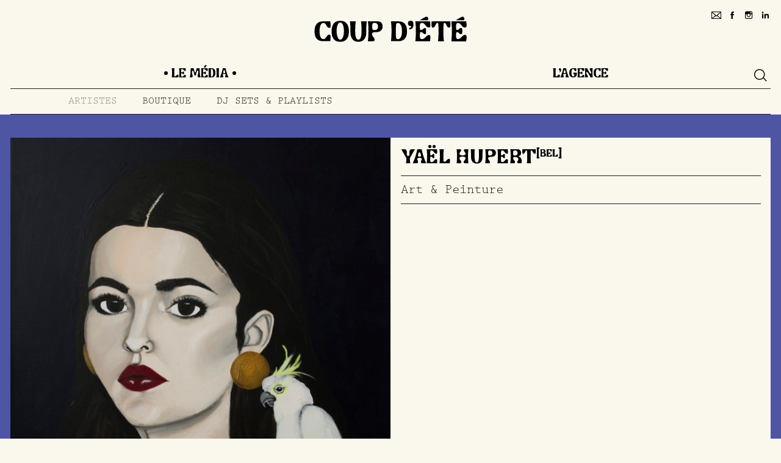

--- FILE ---
content_type: text/html; charset=UTF-8
request_url: https://coupdete.com/media/artistes/yael-hupert-portraits-de-femmes-imaginaires/
body_size: 12515
content:
<!doctype html>
<html lang="fr">

<head>
    <meta charset="UTF-8">

    <meta name="description" content="" />
    <meta name="viewport" content="width=device-width, initial-scale=1.0, maximum-scale=1.0, user-scalable=no">
    <meta name="language" content="fr" />

    <meta property="og:site_name" content="Coup d'Été" />
    <meta property="og:type" content="website" />
    <meta property="og:url" content="https://coupdete.com/media/artistes/yael-hupert-portraits-de-femmes-imaginaires/" />
    <meta property="og:image" content="" />

    <meta name="twitter:card" content="photo" />
    <meta name="twitter:url" content="https://coupdete.com/media/artistes/yael-hupert-portraits-de-femmes-imaginaires/" />
    <meta name="twitter:domain" content="https://coupdete.com" />
    <meta name="twitter:image" content="" />
    <meta name="twitter:title" content="Yaël Hupert &#8226; Coup d&#039;Été" />

    <title>Yaël Hupert &#8226; Coup d&#039;Été</title>

    <meta name='robots' content='index, follow, max-image-preview:large, max-snippet:-1, max-video-preview:-1' />

	<!-- This site is optimized with the Yoast SEO plugin v22.9 - https://yoast.com/wordpress/plugins/seo/ -->
	<meta name="description" content="Yaël Hupert est une jeune peintre belge, ses peintures représentent des femmes dans des portraits sombres, fruits complets de son imagination." />
	<link rel="canonical" href="https://coupdete.com/media/artistes/yael-hupert-portraits-de-femmes-imaginaires/" />
	<meta property="og:locale" content="fr_FR" />
	<meta property="og:type" content="article" />
	<meta property="og:title" content="Yaël Hupert &#8226; Coup d&#039;Été" />
	<meta property="og:description" content="Yaël Hupert est une jeune peintre belge, ses peintures représentent des femmes dans des portraits sombres, fruits complets de son imagination." />
	<meta property="og:url" content="https://coupdete.com/media/artistes/yael-hupert-portraits-de-femmes-imaginaires/" />
	<meta property="og:site_name" content="Coup d&#039;Été" />
	<meta property="article:publisher" content="https://www.facebook.com/TAFMAG/" />
	<meta property="article:modified_time" content="2020-05-19T09:12:50+00:00" />
	<meta property="og:image" content="https://coupdete.com/app/uploads/2019/01/Yaël-Hupert-Peinture-Tafmag-1-1339x1920.jpg" />
	<meta property="og:image:width" content="1339" />
	<meta property="og:image:height" content="1920" />
	<meta property="og:image:type" content="image/jpeg" />
	<meta name="twitter:card" content="summary_large_image" />
	<meta name="twitter:site" content="@TAFMAG" />
	<script type="application/ld+json" class="yoast-schema-graph">{"@context":"https://schema.org","@graph":[{"@type":"WebPage","@id":"https://coupdete.com/media/artistes/yael-hupert-portraits-de-femmes-imaginaires/","url":"https://coupdete.com/media/artistes/yael-hupert-portraits-de-femmes-imaginaires/","name":"Yaël Hupert &#8226; Coup d&#039;Été","isPartOf":{"@id":"https://coupdete.com/#website"},"primaryImageOfPage":{"@id":"https://coupdete.com/media/artistes/yael-hupert-portraits-de-femmes-imaginaires/#primaryimage"},"image":{"@id":"https://coupdete.com/media/artistes/yael-hupert-portraits-de-femmes-imaginaires/#primaryimage"},"thumbnailUrl":"https://coupdete.com/app/uploads/2019/01/Yaël-Hupert-Peinture-Tafmag-1.jpg","datePublished":"2019-01-11T09:16:24+00:00","dateModified":"2020-05-19T09:12:50+00:00","description":"Yaël Hupert est une jeune peintre belge, ses peintures représentent des femmes dans des portraits sombres, fruits complets de son imagination.","breadcrumb":{"@id":"https://coupdete.com/media/artistes/yael-hupert-portraits-de-femmes-imaginaires/#breadcrumb"},"inLanguage":"fr-FR","potentialAction":[{"@type":"ReadAction","target":["https://coupdete.com/media/artistes/yael-hupert-portraits-de-femmes-imaginaires/"]}]},{"@type":"ImageObject","inLanguage":"fr-FR","@id":"https://coupdete.com/media/artistes/yael-hupert-portraits-de-femmes-imaginaires/#primaryimage","url":"https://coupdete.com/app/uploads/2019/01/Yaël-Hupert-Peinture-Tafmag-1.jpg","contentUrl":"https://coupdete.com/app/uploads/2019/01/Yaël-Hupert-Peinture-Tafmag-1.jpg","width":1900,"height":2725,"caption":"Yaël Hupert portrait de femme au perroquet"},{"@type":"BreadcrumbList","@id":"https://coupdete.com/media/artistes/yael-hupert-portraits-de-femmes-imaginaires/#breadcrumb","itemListElement":[{"@type":"ListItem","position":1,"name":"Accueil","item":"https://coupdete.com/"},{"@type":"ListItem","position":2,"name":"Artistes","item":"https://coupdete.com/media/artistes/"},{"@type":"ListItem","position":3,"name":"Yaël Hupert"}]},{"@type":"WebSite","@id":"https://coupdete.com/#website","url":"https://coupdete.com/","name":"Coup d'Été","description":"Média culturel &amp; Agence créative","publisher":{"@id":"https://coupdete.com/#organization"},"potentialAction":[{"@type":"SearchAction","target":{"@type":"EntryPoint","urlTemplate":"https://coupdete.com/?s={search_term_string}"},"query-input":"required name=search_term_string"}],"inLanguage":"fr-FR"},{"@type":"Organization","@id":"https://coupdete.com/#organization","name":"Tafmag","url":"https://coupdete.com/","logo":{"@type":"ImageObject","inLanguage":"fr-FR","@id":"https://coupdete.com/#/schema/logo/image/","url":"https://coupdete.com/app/uploads/2020/04/tafmag-logo-BLEU.png","contentUrl":"https://coupdete.com/app/uploads/2020/04/tafmag-logo-BLEU.png","width":2480,"height":1754,"caption":"Tafmag"},"image":{"@id":"https://coupdete.com/#/schema/logo/image/"},"sameAs":["https://www.facebook.com/TAFMAG/","https://x.com/TAFMAG","https://www.instagram.com/tafmag/","https://www.linkedin.com/company/26067810/admin/","https://www.youtube.com/channel/UCrwxEFNdmyvSMXYJsgoz36w"]}]}</script>
	<!-- / Yoast SEO plugin. -->


<link rel='dns-prefetch' href='//js.stripe.com' />
<link rel='dns-prefetch' href='//use.typekit.net' />
<script type="text/javascript">
/* <![CDATA[ */
window._wpemojiSettings = {"baseUrl":"https:\/\/s.w.org\/images\/core\/emoji\/15.0.3\/72x72\/","ext":".png","svgUrl":"https:\/\/s.w.org\/images\/core\/emoji\/15.0.3\/svg\/","svgExt":".svg","source":{"concatemoji":"https:\/\/coupdete.com\/wp\/wp-includes\/js\/wp-emoji-release.min.js?ver=6.6.2"}};
/*! This file is auto-generated */
!function(i,n){var o,s,e;function c(e){try{var t={supportTests:e,timestamp:(new Date).valueOf()};sessionStorage.setItem(o,JSON.stringify(t))}catch(e){}}function p(e,t,n){e.clearRect(0,0,e.canvas.width,e.canvas.height),e.fillText(t,0,0);var t=new Uint32Array(e.getImageData(0,0,e.canvas.width,e.canvas.height).data),r=(e.clearRect(0,0,e.canvas.width,e.canvas.height),e.fillText(n,0,0),new Uint32Array(e.getImageData(0,0,e.canvas.width,e.canvas.height).data));return t.every(function(e,t){return e===r[t]})}function u(e,t,n){switch(t){case"flag":return n(e,"\ud83c\udff3\ufe0f\u200d\u26a7\ufe0f","\ud83c\udff3\ufe0f\u200b\u26a7\ufe0f")?!1:!n(e,"\ud83c\uddfa\ud83c\uddf3","\ud83c\uddfa\u200b\ud83c\uddf3")&&!n(e,"\ud83c\udff4\udb40\udc67\udb40\udc62\udb40\udc65\udb40\udc6e\udb40\udc67\udb40\udc7f","\ud83c\udff4\u200b\udb40\udc67\u200b\udb40\udc62\u200b\udb40\udc65\u200b\udb40\udc6e\u200b\udb40\udc67\u200b\udb40\udc7f");case"emoji":return!n(e,"\ud83d\udc26\u200d\u2b1b","\ud83d\udc26\u200b\u2b1b")}return!1}function f(e,t,n){var r="undefined"!=typeof WorkerGlobalScope&&self instanceof WorkerGlobalScope?new OffscreenCanvas(300,150):i.createElement("canvas"),a=r.getContext("2d",{willReadFrequently:!0}),o=(a.textBaseline="top",a.font="600 32px Arial",{});return e.forEach(function(e){o[e]=t(a,e,n)}),o}function t(e){var t=i.createElement("script");t.src=e,t.defer=!0,i.head.appendChild(t)}"undefined"!=typeof Promise&&(o="wpEmojiSettingsSupports",s=["flag","emoji"],n.supports={everything:!0,everythingExceptFlag:!0},e=new Promise(function(e){i.addEventListener("DOMContentLoaded",e,{once:!0})}),new Promise(function(t){var n=function(){try{var e=JSON.parse(sessionStorage.getItem(o));if("object"==typeof e&&"number"==typeof e.timestamp&&(new Date).valueOf()<e.timestamp+604800&&"object"==typeof e.supportTests)return e.supportTests}catch(e){}return null}();if(!n){if("undefined"!=typeof Worker&&"undefined"!=typeof OffscreenCanvas&&"undefined"!=typeof URL&&URL.createObjectURL&&"undefined"!=typeof Blob)try{var e="postMessage("+f.toString()+"("+[JSON.stringify(s),u.toString(),p.toString()].join(",")+"));",r=new Blob([e],{type:"text/javascript"}),a=new Worker(URL.createObjectURL(r),{name:"wpTestEmojiSupports"});return void(a.onmessage=function(e){c(n=e.data),a.terminate(),t(n)})}catch(e){}c(n=f(s,u,p))}t(n)}).then(function(e){for(var t in e)n.supports[t]=e[t],n.supports.everything=n.supports.everything&&n.supports[t],"flag"!==t&&(n.supports.everythingExceptFlag=n.supports.everythingExceptFlag&&n.supports[t]);n.supports.everythingExceptFlag=n.supports.everythingExceptFlag&&!n.supports.flag,n.DOMReady=!1,n.readyCallback=function(){n.DOMReady=!0}}).then(function(){return e}).then(function(){var e;n.supports.everything||(n.readyCallback(),(e=n.source||{}).concatemoji?t(e.concatemoji):e.wpemoji&&e.twemoji&&(t(e.twemoji),t(e.wpemoji)))}))}((window,document),window._wpemojiSettings);
/* ]]> */
</script>
<style id='wp-emoji-styles-inline-css' type='text/css'>

	img.wp-smiley, img.emoji {
		display: inline !important;
		border: none !important;
		box-shadow: none !important;
		height: 1em !important;
		width: 1em !important;
		margin: 0 0.07em !important;
		vertical-align: -0.1em !important;
		background: none !important;
		padding: 0 !important;
	}
</style>
<link rel='stylesheet' id='wp-block-library-css' href='https://coupdete.com/wp/wp-includes/css/dist/block-library/style.min.css?ver=6.6.2' type='text/css' media='all' />
<style id='global-styles-inline-css' type='text/css'>
:root{--wp--preset--aspect-ratio--square: 1;--wp--preset--aspect-ratio--4-3: 4/3;--wp--preset--aspect-ratio--3-4: 3/4;--wp--preset--aspect-ratio--3-2: 3/2;--wp--preset--aspect-ratio--2-3: 2/3;--wp--preset--aspect-ratio--16-9: 16/9;--wp--preset--aspect-ratio--9-16: 9/16;--wp--preset--color--black: #000000;--wp--preset--color--cyan-bluish-gray: #abb8c3;--wp--preset--color--white: #ffffff;--wp--preset--color--pale-pink: #f78da7;--wp--preset--color--vivid-red: #cf2e2e;--wp--preset--color--luminous-vivid-orange: #ff6900;--wp--preset--color--luminous-vivid-amber: #fcb900;--wp--preset--color--light-green-cyan: #7bdcb5;--wp--preset--color--vivid-green-cyan: #00d084;--wp--preset--color--pale-cyan-blue: #8ed1fc;--wp--preset--color--vivid-cyan-blue: #0693e3;--wp--preset--color--vivid-purple: #9b51e0;--wp--preset--color--agency-1: var(--theme-agency-1);--wp--preset--color--agency-2: var(--theme-agency-2);--wp--preset--color--agency-3: var(--theme-agency-3);--wp--preset--color--agency-4: var(--theme-agency-4);--wp--preset--color--media-1: var(--theme-media-1);--wp--preset--color--media-2: var(--theme-media-2);--wp--preset--color--media-3: var(--theme-media-3);--wp--preset--color--media-4: var(--theme-media-4);--wp--preset--color--media-5: var(--theme-media-5);--wp--preset--color--media-6: var(--theme-media-6);--wp--preset--gradient--vivid-cyan-blue-to-vivid-purple: linear-gradient(135deg,rgba(6,147,227,1) 0%,rgb(155,81,224) 100%);--wp--preset--gradient--light-green-cyan-to-vivid-green-cyan: linear-gradient(135deg,rgb(122,220,180) 0%,rgb(0,208,130) 100%);--wp--preset--gradient--luminous-vivid-amber-to-luminous-vivid-orange: linear-gradient(135deg,rgba(252,185,0,1) 0%,rgba(255,105,0,1) 100%);--wp--preset--gradient--luminous-vivid-orange-to-vivid-red: linear-gradient(135deg,rgba(255,105,0,1) 0%,rgb(207,46,46) 100%);--wp--preset--gradient--very-light-gray-to-cyan-bluish-gray: linear-gradient(135deg,rgb(238,238,238) 0%,rgb(169,184,195) 100%);--wp--preset--gradient--cool-to-warm-spectrum: linear-gradient(135deg,rgb(74,234,220) 0%,rgb(151,120,209) 20%,rgb(207,42,186) 40%,rgb(238,44,130) 60%,rgb(251,105,98) 80%,rgb(254,248,76) 100%);--wp--preset--gradient--blush-light-purple: linear-gradient(135deg,rgb(255,206,236) 0%,rgb(152,150,240) 100%);--wp--preset--gradient--blush-bordeaux: linear-gradient(135deg,rgb(254,205,165) 0%,rgb(254,45,45) 50%,rgb(107,0,62) 100%);--wp--preset--gradient--luminous-dusk: linear-gradient(135deg,rgb(255,203,112) 0%,rgb(199,81,192) 50%,rgb(65,88,208) 100%);--wp--preset--gradient--pale-ocean: linear-gradient(135deg,rgb(255,245,203) 0%,rgb(182,227,212) 50%,rgb(51,167,181) 100%);--wp--preset--gradient--electric-grass: linear-gradient(135deg,rgb(202,248,128) 0%,rgb(113,206,126) 100%);--wp--preset--gradient--midnight: linear-gradient(135deg,rgb(2,3,129) 0%,rgb(40,116,252) 100%);--wp--preset--font-size--small: 13px;--wp--preset--font-size--medium: 20px;--wp--preset--font-size--large: 36px;--wp--preset--font-size--x-large: 42px;--wp--preset--spacing--20: 0.44rem;--wp--preset--spacing--30: 0.67rem;--wp--preset--spacing--40: 1rem;--wp--preset--spacing--50: 1.5rem;--wp--preset--spacing--60: 2.25rem;--wp--preset--spacing--70: 3.38rem;--wp--preset--spacing--80: 5.06rem;--wp--preset--shadow--natural: 6px 6px 9px rgba(0, 0, 0, 0.2);--wp--preset--shadow--deep: 12px 12px 50px rgba(0, 0, 0, 0.4);--wp--preset--shadow--sharp: 6px 6px 0px rgba(0, 0, 0, 0.2);--wp--preset--shadow--outlined: 6px 6px 0px -3px rgba(255, 255, 255, 1), 6px 6px rgba(0, 0, 0, 1);--wp--preset--shadow--crisp: 6px 6px 0px rgba(0, 0, 0, 1);}:root { --wp--style--global--content-size: 800px;--wp--style--global--wide-size: 1000px; }:where(body) { margin: 0; }.wp-site-blocks > .alignleft { float: left; margin-right: 2em; }.wp-site-blocks > .alignright { float: right; margin-left: 2em; }.wp-site-blocks > .aligncenter { justify-content: center; margin-left: auto; margin-right: auto; }:where(.is-layout-flex){gap: 0.5em;}:where(.is-layout-grid){gap: 0.5em;}.is-layout-flow > .alignleft{float: left;margin-inline-start: 0;margin-inline-end: 2em;}.is-layout-flow > .alignright{float: right;margin-inline-start: 2em;margin-inline-end: 0;}.is-layout-flow > .aligncenter{margin-left: auto !important;margin-right: auto !important;}.is-layout-constrained > .alignleft{float: left;margin-inline-start: 0;margin-inline-end: 2em;}.is-layout-constrained > .alignright{float: right;margin-inline-start: 2em;margin-inline-end: 0;}.is-layout-constrained > .aligncenter{margin-left: auto !important;margin-right: auto !important;}.is-layout-constrained > :where(:not(.alignleft):not(.alignright):not(.alignfull)){max-width: var(--wp--style--global--content-size);margin-left: auto !important;margin-right: auto !important;}.is-layout-constrained > .alignwide{max-width: var(--wp--style--global--wide-size);}body .is-layout-flex{display: flex;}.is-layout-flex{flex-wrap: wrap;align-items: center;}.is-layout-flex > :is(*, div){margin: 0;}body .is-layout-grid{display: grid;}.is-layout-grid > :is(*, div){margin: 0;}body{padding-top: 0px;padding-right: 0px;padding-bottom: 0px;padding-left: 0px;}a:where(:not(.wp-element-button)){text-decoration: underline;}:root :where(.wp-element-button, .wp-block-button__link){background-color: #32373c;border-width: 0;color: #fff;font-family: inherit;font-size: inherit;line-height: inherit;padding: calc(0.667em + 2px) calc(1.333em + 2px);text-decoration: none;}.has-black-color{color: var(--wp--preset--color--black) !important;}.has-cyan-bluish-gray-color{color: var(--wp--preset--color--cyan-bluish-gray) !important;}.has-white-color{color: var(--wp--preset--color--white) !important;}.has-pale-pink-color{color: var(--wp--preset--color--pale-pink) !important;}.has-vivid-red-color{color: var(--wp--preset--color--vivid-red) !important;}.has-luminous-vivid-orange-color{color: var(--wp--preset--color--luminous-vivid-orange) !important;}.has-luminous-vivid-amber-color{color: var(--wp--preset--color--luminous-vivid-amber) !important;}.has-light-green-cyan-color{color: var(--wp--preset--color--light-green-cyan) !important;}.has-vivid-green-cyan-color{color: var(--wp--preset--color--vivid-green-cyan) !important;}.has-pale-cyan-blue-color{color: var(--wp--preset--color--pale-cyan-blue) !important;}.has-vivid-cyan-blue-color{color: var(--wp--preset--color--vivid-cyan-blue) !important;}.has-vivid-purple-color{color: var(--wp--preset--color--vivid-purple) !important;}.has-agency-1-color{color: var(--wp--preset--color--agency-1) !important;}.has-agency-2-color{color: var(--wp--preset--color--agency-2) !important;}.has-agency-3-color{color: var(--wp--preset--color--agency-3) !important;}.has-agency-4-color{color: var(--wp--preset--color--agency-4) !important;}.has-media-1-color{color: var(--wp--preset--color--media-1) !important;}.has-media-2-color{color: var(--wp--preset--color--media-2) !important;}.has-media-3-color{color: var(--wp--preset--color--media-3) !important;}.has-media-4-color{color: var(--wp--preset--color--media-4) !important;}.has-media-5-color{color: var(--wp--preset--color--media-5) !important;}.has-media-6-color{color: var(--wp--preset--color--media-6) !important;}.has-black-background-color{background-color: var(--wp--preset--color--black) !important;}.has-cyan-bluish-gray-background-color{background-color: var(--wp--preset--color--cyan-bluish-gray) !important;}.has-white-background-color{background-color: var(--wp--preset--color--white) !important;}.has-pale-pink-background-color{background-color: var(--wp--preset--color--pale-pink) !important;}.has-vivid-red-background-color{background-color: var(--wp--preset--color--vivid-red) !important;}.has-luminous-vivid-orange-background-color{background-color: var(--wp--preset--color--luminous-vivid-orange) !important;}.has-luminous-vivid-amber-background-color{background-color: var(--wp--preset--color--luminous-vivid-amber) !important;}.has-light-green-cyan-background-color{background-color: var(--wp--preset--color--light-green-cyan) !important;}.has-vivid-green-cyan-background-color{background-color: var(--wp--preset--color--vivid-green-cyan) !important;}.has-pale-cyan-blue-background-color{background-color: var(--wp--preset--color--pale-cyan-blue) !important;}.has-vivid-cyan-blue-background-color{background-color: var(--wp--preset--color--vivid-cyan-blue) !important;}.has-vivid-purple-background-color{background-color: var(--wp--preset--color--vivid-purple) !important;}.has-agency-1-background-color{background-color: var(--wp--preset--color--agency-1) !important;}.has-agency-2-background-color{background-color: var(--wp--preset--color--agency-2) !important;}.has-agency-3-background-color{background-color: var(--wp--preset--color--agency-3) !important;}.has-agency-4-background-color{background-color: var(--wp--preset--color--agency-4) !important;}.has-media-1-background-color{background-color: var(--wp--preset--color--media-1) !important;}.has-media-2-background-color{background-color: var(--wp--preset--color--media-2) !important;}.has-media-3-background-color{background-color: var(--wp--preset--color--media-3) !important;}.has-media-4-background-color{background-color: var(--wp--preset--color--media-4) !important;}.has-media-5-background-color{background-color: var(--wp--preset--color--media-5) !important;}.has-media-6-background-color{background-color: var(--wp--preset--color--media-6) !important;}.has-black-border-color{border-color: var(--wp--preset--color--black) !important;}.has-cyan-bluish-gray-border-color{border-color: var(--wp--preset--color--cyan-bluish-gray) !important;}.has-white-border-color{border-color: var(--wp--preset--color--white) !important;}.has-pale-pink-border-color{border-color: var(--wp--preset--color--pale-pink) !important;}.has-vivid-red-border-color{border-color: var(--wp--preset--color--vivid-red) !important;}.has-luminous-vivid-orange-border-color{border-color: var(--wp--preset--color--luminous-vivid-orange) !important;}.has-luminous-vivid-amber-border-color{border-color: var(--wp--preset--color--luminous-vivid-amber) !important;}.has-light-green-cyan-border-color{border-color: var(--wp--preset--color--light-green-cyan) !important;}.has-vivid-green-cyan-border-color{border-color: var(--wp--preset--color--vivid-green-cyan) !important;}.has-pale-cyan-blue-border-color{border-color: var(--wp--preset--color--pale-cyan-blue) !important;}.has-vivid-cyan-blue-border-color{border-color: var(--wp--preset--color--vivid-cyan-blue) !important;}.has-vivid-purple-border-color{border-color: var(--wp--preset--color--vivid-purple) !important;}.has-agency-1-border-color{border-color: var(--wp--preset--color--agency-1) !important;}.has-agency-2-border-color{border-color: var(--wp--preset--color--agency-2) !important;}.has-agency-3-border-color{border-color: var(--wp--preset--color--agency-3) !important;}.has-agency-4-border-color{border-color: var(--wp--preset--color--agency-4) !important;}.has-media-1-border-color{border-color: var(--wp--preset--color--media-1) !important;}.has-media-2-border-color{border-color: var(--wp--preset--color--media-2) !important;}.has-media-3-border-color{border-color: var(--wp--preset--color--media-3) !important;}.has-media-4-border-color{border-color: var(--wp--preset--color--media-4) !important;}.has-media-5-border-color{border-color: var(--wp--preset--color--media-5) !important;}.has-media-6-border-color{border-color: var(--wp--preset--color--media-6) !important;}.has-vivid-cyan-blue-to-vivid-purple-gradient-background{background: var(--wp--preset--gradient--vivid-cyan-blue-to-vivid-purple) !important;}.has-light-green-cyan-to-vivid-green-cyan-gradient-background{background: var(--wp--preset--gradient--light-green-cyan-to-vivid-green-cyan) !important;}.has-luminous-vivid-amber-to-luminous-vivid-orange-gradient-background{background: var(--wp--preset--gradient--luminous-vivid-amber-to-luminous-vivid-orange) !important;}.has-luminous-vivid-orange-to-vivid-red-gradient-background{background: var(--wp--preset--gradient--luminous-vivid-orange-to-vivid-red) !important;}.has-very-light-gray-to-cyan-bluish-gray-gradient-background{background: var(--wp--preset--gradient--very-light-gray-to-cyan-bluish-gray) !important;}.has-cool-to-warm-spectrum-gradient-background{background: var(--wp--preset--gradient--cool-to-warm-spectrum) !important;}.has-blush-light-purple-gradient-background{background: var(--wp--preset--gradient--blush-light-purple) !important;}.has-blush-bordeaux-gradient-background{background: var(--wp--preset--gradient--blush-bordeaux) !important;}.has-luminous-dusk-gradient-background{background: var(--wp--preset--gradient--luminous-dusk) !important;}.has-pale-ocean-gradient-background{background: var(--wp--preset--gradient--pale-ocean) !important;}.has-electric-grass-gradient-background{background: var(--wp--preset--gradient--electric-grass) !important;}.has-midnight-gradient-background{background: var(--wp--preset--gradient--midnight) !important;}.has-small-font-size{font-size: var(--wp--preset--font-size--small) !important;}.has-medium-font-size{font-size: var(--wp--preset--font-size--medium) !important;}.has-large-font-size{font-size: var(--wp--preset--font-size--large) !important;}.has-x-large-font-size{font-size: var(--wp--preset--font-size--x-large) !important;}
:where(.wp-block-post-template.is-layout-flex){gap: 1.25em;}:where(.wp-block-post-template.is-layout-grid){gap: 1.25em;}
:where(.wp-block-columns.is-layout-flex){gap: 2em;}:where(.wp-block-columns.is-layout-grid){gap: 2em;}
:root :where(.wp-block-pullquote){font-size: 1.5em;line-height: 1.6;}
</style>
<link rel='stylesheet' id='app-css-css' href='https://coupdete.com/app/themes/coupdete/assets/css/app.css?ver=2.0.2' type='text/css' media='all' />
<link rel='stylesheet' id='typekit-css' href='https://use.typekit.net/snr8qic.css?ver=6.6.2' type='text/css' media='all' />
<script type="text/javascript" src="https://coupdete.com/wp/wp-includes/js/jquery/jquery.min.js?ver=3.7.1" id="jquery-core-js"></script>
<script type="text/javascript" src="https://coupdete.com/wp/wp-includes/js/jquery/jquery-migrate.min.js?ver=3.4.1" id="jquery-migrate-js"></script>
<link rel="https://api.w.org/" href="https://coupdete.com/wp-json/" /><link rel="EditURI" type="application/rsd+xml" title="RSD" href="https://coupdete.com/wp/xmlrpc.php?rsd" />
<meta name="generator" content="WordPress 6.6.2" />
<link rel='shortlink' href='https://coupdete.com/?p=21622' />
<link rel="alternate" title="oEmbed (JSON)" type="application/json+oembed" href="https://coupdete.com/wp-json/oembed/1.0/embed?url=https%3A%2F%2Fcoupdete.com%2Fmedia%2Fartistes%2Fyael-hupert-portraits-de-femmes-imaginaires%2F" />
<link rel="alternate" title="oEmbed (XML)" type="text/xml+oembed" href="https://coupdete.com/wp-json/oembed/1.0/embed?url=https%3A%2F%2Fcoupdete.com%2Fmedia%2Fartistes%2Fyael-hupert-portraits-de-femmes-imaginaires%2F&#038;format=xml" />
<style type="text/css">
:root {
--theme-agency-1: #faf3d8;
--theme-agency-2: #a396c7;
--theme-agency-3: #b8b570;
--theme-agency-4: #fef4b1;
--theme-media-1: #fa5000;
--theme-media-2: #ffbad6;
--theme-media-3: #38780f;
--theme-media-4: #caecf3;
--theme-media-5: #ffbb34;
--theme-media-6: #4e55a2;
}
</style><link rel="icon" href="https://coupdete.com/app/uploads/2024/04/cropped-COUPDETE_STAMP-copy-e1712137897915-32x32.png" sizes="32x32" />
<link rel="icon" href="https://coupdete.com/app/uploads/2024/04/cropped-COUPDETE_STAMP-copy-e1712137897915-192x192.png" sizes="192x192" />
<link rel="apple-touch-icon" href="https://coupdete.com/app/uploads/2024/04/cropped-COUPDETE_STAMP-copy-e1712137897915-180x180.png" />
<meta name="msapplication-TileImage" content="https://coupdete.com/app/uploads/2024/04/cropped-COUPDETE_STAMP-copy-e1712137897915-270x270.png" />
</head>

<body class="artist-template-default single single-artist postid-21622">
    
    
    <header id="header">
        <div class="container">
            <div class="col-12">
                <div class="relative">
                    <div class="topbar">
                        <a id="tafmag-logo" href="https://coupdete.com">
                            <svg xmlns="http://www.w3.org/2000/svg" width="400" height="100" viewBox="0 0 342 58" fill="currentColor">
    <path d="M.7 34.6v-1.5C.7 19 7.3 11.2 19.5 11.2H36s.9 6.7.8 10.3c-.1 2.3-.6 3.7-2 4.2-1.4.4-3.6.1-5.1-1.5-3-3.2-4-9.5-8.9-9.5C15 14.7 12 22 12 32.4v1.1c0 3.2-.1 17.9 8.6 17.9 4.6 0 6.4-5.3 9-8.4 2-2.4 5-2.1 6.1-.8.5.6 1 1.7 1 4 0 3.9-.8 9.8-.8 9.8H19C7.3 55.9.7 48.3.7 34.6m65.9-1.5c0-11.1-3.2-19.5-8.2-19.5s-8.2 8.2-8.2 19.5c0 11 3.3 19.5 8.2 19.5 4.9.1 8.2-8.5 8.2-19.5M39 34.7v-1.6C39 19.7 44.7 10 57.3 10h2.1c12.7 0 18.3 9.8 18.3 23.1v1.6c0 17-9.4 22.7-18.3 22.7h-1.7c-16 0-18.7-14.2-18.7-22.7m42.2 1.8v-5.7c0-7.8-.4-14.5-1.2-19.7h13.1s-1.3 7.7-1.3 21.4v.6c0 11 1.7 19.5 7.1 19.5h.2c5.3-.1 7-8.6 7-19.5v-.6c0-13.8-1.3-21.4-1.3-21.4h13.1c-.8 5.1-1.2 11.8-1.2 19.7v5.7c0 10.4-4.9 20.8-16.8 20.9H98c-11.9-.1-16.8-10.6-16.8-20.9m60.4-8.2c1.8-2.3 2.2-6.7.2-10.3-2.1-3.5-5.1-3.4-7.6-3.3-1.9.1-3 .6-3.7 2.8-.6 1.9-.7 6.8-.3 9.6.3 2.1 1.2 3.5 3.5 3.7 3.1.4 6.1-.3 7.9-2.5m-20 5c0-8.9-.5-16.9-1.3-22.2H142c7.1 0 11.3 4.2 11.3 11.8v.4c0 6.3-4.6 10.6-9.8 11.8-1.5.4-3.3.4-5 .3-1.7 0-3.3 0-4.8.3-3.2.7-4.1 2.5-4.1 4.3 0 2.8 1.4 4.6 2.9 6.6 1.2 1.5 2.4 3.1 2.8 5.1.4 2.3-.6 4.4-2.6 4.4h-12.5c.8-5.3 1.4-13.5 1.4-22.8m66.2 18.2c5.9 0 8.9-7.5 8.9-17.9v-1.1c0-10.5-3.7-17.7-8.9-17.7h-.3c-3.1 0-3.9 2.3-4.1 4.8-.5 6.7-.7 20.4-.1 27.1.4 4 2.1 4.8 4.2 4.8h.3zm-14.5-18.2c.1-8.9-.5-16.9-1.3-22.2h17.2c12.2 0 18.8 7.8 18.8 21.9v1.5c0 14.3-7.3 21.5-18.8 21.5H172c0 .2 1.3-7.2 1.3-22.7m39.6-7.2c2.7-.2 4.5-1.2 4.4-4.5-.4.1-.7.1-1.1.1-4.1 0-6-1.9-6-6 0-4 2-5.9 6-5.9 2.5 0 4.2.8 5.1 2.2 1.2 1.9 1.1 6 1.1 7.3 0 6.5-3.1 9.9-9.5 9.9v-3.1zm15 7.2c0-8.9-.5-16.9-1.3-22.2h32.9s.9 6 .8 9.6c-.1 2.3-.6 3.7-2.2 4.2-1.4.4-3.6.1-5.5-1.5-3.7-3-5.7-8.8-11.4-8.8-3.8 0-4.4 3.3-4.4 7.5v2c0 5.6.6 6.8 2.6 6.8 2.7 0 4.9-2.8 6-3.6 1.8-1.3 3.3-1.2 4.1-.8.8.5 1.1 1.5 1.1 2.6.1 2 .2 5.8 0 8.2-.1 1.4-.6 2.3-1.4 2.6-1.2.5-2.6.3-3.9-1-1-.9-3.5-3.7-6-3.7-1.9.1-2.5 1.4-2.5 6.9v2.2c0 4 .7 7.1 4.5 7.1 5.6 0 7.7-4.7 11.4-7.7 2.6-2.1 5.5-2.1 6.7-.8.5.6 1 1.7 1 4 .1 3.9-.8 9.2-.8 9.2h-32.9c.7-5.3 1.2-13.5 1.2-22.8m50.9 0c0-5.3-.4-13.5-.5-14.5-.1-2-.4-4.2-2-4.2-3.5 0-3.5 5.3-6.6 8.7-1.9 2.1-4 2.4-5.2 1.5-1.4-1-1.4-3.3-1.4-7-.1-2.7.1-5.3.2-6.8h41.8c.1 1.5.2 4.1.2 6.8 0 3.7 0 6-1.4 7-1.3.8-3.3.6-5.3-1.5-3-3.3-3-8.7-6.6-8.7-1.6 0-1.9 2.2-2 4.2-.1 1-.5 9.1-.5 14.5 0 9.3.5 17.5 1.4 22.8h-13.5c.9-5.3 1.4-13.5 1.4-22.8m30.1 0c0-8.9-.5-16.9-1.3-22.2h32.9s.9 6 .8 9.6c-.1 2.3-.6 3.7-2.2 4.2-1.4.4-3.6.1-5.5-1.5-3.7-3-5.7-8.8-11.4-8.8-3.8 0-4.4 3.3-4.4 7.5v2c0 5.6.6 6.8 2.6 6.8 2.7 0 5-2.8 6-3.6 1.8-1.3 3.3-1.2 4-.8.8.5 1.1 1.5 1.1 2.6.1 2 .2 5.8 0 8.2-.1 1.4-.6 2.3-1.4 2.6-1.2.5-2.6.3-3.9-1-1-.9-3.5-3.7-6-3.7-1.9.1-2.5 1.4-2.5 6.9v2.2c0 4 .7 7.1 4.5 7.1 5.6 0 7.7-4.7 11.4-7.7 2.6-2.1 5.5-2.1 6.7-.8.5.6 1 1.7 1 4 .1 3.9-.8 9.2-.8 9.2h-32.9c.8-5.3 1.3-13.5 1.3-22.8m26.9-24.8c.1-.2.1-.3.2-.5 1.2-3.6.1-6.1-1.7-7.1-2.1-1-4.7.5-9 3-3.1 1.8-6 3.6-7.6 4.6h18.1z"/>
    <path d="M308.9 33.3c0-8.9-.5-16.9-1.3-22.2h32.9s.9 6 .8 9.6c-.1 2.3-.6 3.7-2.2 4.2-1.4.4-3.6.1-5.5-1.5-3.7-3-5.7-8.8-11.4-8.8-3.8 0-4.4 3.3-4.4 7.5v2c0 5.6.6 6.8 2.6 6.8 2.7 0 5-2.8 6-3.6 1.8-1.3 3.3-1.2 4-.8.8.5 1.1 1.5 1.1 2.6.1 2 .2 5.8 0 8.2-.1 1.4-.6 2.3-1.4 2.6-1.2.5-2.6.3-3.9-1-1-.9-3.5-3.7-6-3.7-1.9.1-2.5 1.4-2.5 6.9v2.2c0 4 .7 7.1 4.5 7.1 5.6 0 7.7-4.7 11.4-7.7 2.6-2.1 5.5-2.1 6.7-.8.5.6 1 1.7 1 4 .1 3.9-.8 9.2-.8 9.2h-32.9c.8-5.3 1.3-13.5 1.3-22.8M254.8 8.5c.1-.2.1-.3.2-.5 1.2-3.6.1-6.1-1.7-7.1-2.1-1-4.7.5-9 3-3.1 1.8-6 3.6-7.6 4.6h18.1z"/>
</svg>
                        </a>

                        <div class="mobile-icon">
                            <span class="icon-search"></span>
                            <span id="menu-icon" class="icon-menu"></span>
                        </div>
                    </div>

                                            
                                                    <div class="social">
                                <ul>
                                                                            <li>
                                            <a href="mailto:media@coupdete.com" target="_blank" title="Nous contacter">
                                                <span class="icon-newsletter"></span>
                                            </a>
                                        </li>
                                    
                                                                            
                                        <li>
                                            <a href="https://www.facebook.com/coupdete.media/" target="_blank" title="Facebook">
                                                <span class="icon-facebook"></span>
                                            </a>
                                        </li>
                                                                            
                                        <li>
                                            <a href="https://www.instagram.com/coupdete.media/" target="_blank" title="Instagram">
                                                <span class="icon-instagram"></span>
                                            </a>
                                        </li>
                                                                            
                                        <li>
                                            <a href="https://www.linkedin.com/company/coupdetemedia/" target="_blank" title="LinkedIn">
                                                <span class="icon-linkedin"></span>
                                            </a>
                                        </li>
                                                                    </ul>
                            </div>
                                            
                    <div class="navbar row">
                        <div class="relative">
                            <nav class="main-menu current-section-media"><ul id="menu-menu-principal" class="menu"><li id="menu-item-26642" class="media menu-item menu-item-type-post_type menu-item-object-page menu-item-26642"><a href="https://coupdete.com/media/">Le Média</a></li>
<li id="menu-item-26643" class="agence menu-item menu-item-type-post_type menu-item-object-page menu-item-26643"><a href="https://coupdete.com/agence/">L’agence</a></li>
</ul></nav>
                            <span class="icon-search"></span>
                        </div>

                        <nav class="submenu"><ul id="menu-menu-media" class="menu"><li id="menu-item-26644" class="menu-item menu-item-type-post_type_archive menu-item-object-artist menu-item-26644 current-menu-item"><a href="https://coupdete.com/media/artistes/">Artistes</a></li>
<li id="menu-item-26645" class="menu-item menu-item-type-post_type_archive menu-item-object-product menu-item-26645"><a href="https://coupdete.com/media/shop/">Boutique</a></li>
<li id="menu-item-26646" class="menu-item menu-item-type-post_type menu-item-object-page menu-item-26646"><a href="https://coupdete.com/media/dj-sets-playlists/">DJ sets &#038; Playlists</a></li>
</ul></nav>                    </div>
                </div>
            </div>
        </div>

        <form role="search" method="get" id="search-form" action="https://coupdete.com">
            <div class="search-bar">
                <input type="text" value="" name="s" id="s" placeholder="Rechercher" />
            </div>
        </form>
    </header>

    <div id="content">


    <article class="bg-media-6">
        <div class="container">
            <div class="row">
                <div class="col-12">
                    <div class="white-wrapper">
                        <section id="article-head">
                            <div class="col-6 s-12 article-intro">
                                <div>
                                    
                                    <h1>Yaël Hupert<sup>[BEL]</sup></h1>

                                    
                                                                            <ul class="categories">
                                                                                            <li>Art &amp; Peinture</li>
                                                                                    </ul>
                                                                    </div>

                                                            </div>

                            
                            <div class="col-6 s-12">
                                <div class="wp-caption featured-image" style="background-image: url(https://coupdete.com/app/uploads/2019/01/Yaël-Hupert-Peinture-Tafmag-1-1339x1920.jpg);">
                                                                    </div>
                            </div>
                        </section>

                        
                        
                                                    <section id="article-interview" class="section">
                                <header class="row">
                                    <div class="col-12">
                                        <h2>Chronique</h2>
                                    </div>
                                </header>

                                <div class="author row">
                                    <div class="col-12">Le 10.01.2019 par JULIETTE MANTELET</div>
                                </div>

                                <div class="text wysiwyg">
                                    <h1>Yaël Hupert, portraits de femmes imaginaires</h1>
<p><strong>Yaël Hupert</strong> est une jeune peintre belge installée à Anvers. Ses peintures représentent des femmes dans des portraits sombres, fruits complets de son imagination : dont l&rsquo;aura rappelle en un regard les si célèbres portraits de Rembrandt ou de Vermeer. Passionnée de design, Yaël a commencé à peindre pour décorer son intérieur : ne pouvant pas se payer de grands tableaux, elle s’est tout simplement mise à en réaliser. Après tout, on n’est jamais mieux servi que par soi-même.</p>
<h3><strong>Le pORTRAIT, L&rsquo;aRT DU VRAI ?</strong></h3>
<p>Bien avant la photographie, c’est la peinture qui est célèbre pour sa <strong>fidélité de représentation</strong>. Le portrait a toujours été un genre intimement lié à l’art pictural et au vrai. Il est apparu dès l’époque Antique où il servait alors pour l’art funéraire et spirituel. C’est à l’époque de la Renaissance qu&rsquo;il est devenu véritablement <strong>un genre à part entière</strong>. Qui n’a jamais contemplé <a href="https://www.louvre.fr/oeuvre-notices/portrait-de-lisa-gherardini-epouse-de-francesco-del-giocondo" target="_blank" rel="noopener">le célébrissime portrait de <em>Mona Lisa</em></a> au Louvre ? Impossible de ne pas évoquer aussi l’École hollandaise, cette école qui s’est développée aux Pays-Bas, de la Renaissance jusqu’au Baroque et dont Rembrandt et Vermeer sont les plus célèbres représentants (hint : la bien-nommée « <em><a href="http://www.oeuvres-art.com/jeune-fille-perle.html" target="_blank" rel="noopener">Jeune Fille à la perle</a> »)</em>. Traditionnellement, le portrait est censé représenter <strong>trait pour trait</strong> une personne réelle, quelqu’un qui a posé pour le tableau après en avoir fait commande et que l’on peint entouré de ses objets du quotidien. Mais l’originalité du travail de Yaël et de son trait de génie réside justement dans le fait que ses portraits de femmes sont entièrement fictifs : les jeunes femmes sont inventées de toutes pièces, les caractère et personnalités qui se dégagent férocement sont tous créés <em>from scratch</em>. Yäel invente à ses femmes une vie avec un prénom, une identité, un style vestimentaire propre et des accessoires fétiches&#8230;</p>
<h3><strong>La JEUNE FILLE AU PERROQUET</strong></h3>
<p>Avant la peinture, Yaël travaillait dans <strong>l’industrie de la mode</strong> (d’où les tenues impeccables et incroyablement stylées de ses faux-modèles), en tant que maquilleuse. Elle a donc vu défiler de nombreuses femmes et a retenu de cette période chaque tenue, chaque expression, chaque émotion… Ses portraits sont troublants par leur précision. On est loin, très loin, de l&rsquo;art abstrait d&rsquo;<a href="https://tafmag.com/artistes/ana-leovy/" target="_blank" rel="noopener">Ana Leovy</a> ou de <a href="https://tafmag.com/artistes/buckley/" target="_blank" rel="noopener">Buckley</a>. Les traits sont précis, affûtés, Yaël peint jusqu’aux petites mèches de cheveux qui s&rsquo;échappent de la coiffure, jusqu&rsquo;au reflet brillant du blush sur les pommettes. Rien ne lui échappe, chaque trait est contrôlé, aucune couleur ne déborde comme dans <strong>un maquillage parfaitement exécuté</strong>&#8230;</p>
<p>Les femmes de Yaël ont toutes un point commun : leur regard déterminé et combatif. On comprend facilement que l&rsquo;artiste admire <a href="https://www.francetvinfo.fr/culture/arts-expos/peinture/frida-kahlo-peindre-sa-vie-pour-apaiser-ses-souffrances_3376203.html" target="_blank" rel="noopener">Frida Kahlo</a>, on retrouve dans les cheveux de jais, dans un perroquet niché sur une épaule ou dans les motifs de crânes, tout l’imaginaire de la peintre mexicaine et de son pays où la vie et la mort ne font qu’un. Yaël n’est pas <strong>portraitiste de femmes célèbres</strong> comme ont pu l&rsquo;être les peintres de cour &#8211; <a href="https://www.lemonde.fr/blog/lunettesrouges/2015/02/17/velazquez-peintre-de-princes-et-de-bouffons/" target="_blank" rel="noopener">Vélasquez</a> par exemple &#8211; mais se distingue par son incroyable capacité à <strong>inventer</strong>, à créer des femmes plus vraies que nature. Que l’on ait la peau blanche ou chocolat, les lèvres fines ou pulpeuses que l’on préfère la frange au chignon, Yaël dresse un panel de <strong>portraits de femmes modernes</strong>, pour mieux illustrer leur diversité.</p>
<p><img fetchpriority="high" decoding="async" class="alignnone size-full wp-image-21634" src="https://tafmag.com/wp-content/uploads/2019/01/Yaël-Hupert-Peinture-Tafmag-4.jpg" alt="" width="1900" height="1900" srcset="https://coupdete.com/app/uploads/2019/01/Yaël-Hupert-Peinture-Tafmag-4.jpg 1900w, https://coupdete.com/app/uploads/2019/01/Yaël-Hupert-Peinture-Tafmag-4-600x600.jpg 600w, https://coupdete.com/app/uploads/2019/01/Yaël-Hupert-Peinture-Tafmag-4-1024x1024.jpg 1024w, https://coupdete.com/app/uploads/2019/01/Yaël-Hupert-Peinture-Tafmag-4-768x768.jpg 768w" sizes="(max-width: 1900px) 100vw, 1900px" /> <img decoding="async" class="alignnone size-full wp-image-21625" src="https://tafmag.com/wp-content/uploads/2019/01/Yaël-Hupert-Peinture-Tafmag-6.jpg" alt="" width="1900" height="1900" srcset="https://coupdete.com/app/uploads/2019/01/Yaël-Hupert-Peinture-Tafmag-6.jpg 1900w, https://coupdete.com/app/uploads/2019/01/Yaël-Hupert-Peinture-Tafmag-6-600x600.jpg 600w, https://coupdete.com/app/uploads/2019/01/Yaël-Hupert-Peinture-Tafmag-6-1024x1024.jpg 1024w, https://coupdete.com/app/uploads/2019/01/Yaël-Hupert-Peinture-Tafmag-6-768x768.jpg 768w" sizes="(max-width: 1900px) 100vw, 1900px" /> <img decoding="async" class="alignnone size-full wp-image-21626" src="https://tafmag.com/wp-content/uploads/2019/01/Yaël-Hupert-Peinture-Tafmag-7.jpg" alt="" width="1900" height="1891" srcset="https://coupdete.com/app/uploads/2019/01/Yaël-Hupert-Peinture-Tafmag-7.jpg 1900w, https://coupdete.com/app/uploads/2019/01/Yaël-Hupert-Peinture-Tafmag-7-600x597.jpg 600w, https://coupdete.com/app/uploads/2019/01/Yaël-Hupert-Peinture-Tafmag-7-1024x1019.jpg 1024w, https://coupdete.com/app/uploads/2019/01/Yaël-Hupert-Peinture-Tafmag-7-768x764.jpg 768w" sizes="(max-width: 1900px) 100vw, 1900px" /> <img decoding="async" class="alignnone size-full wp-image-21632" src="https://tafmag.com/wp-content/uploads/2019/01/Yaël-Hupert-Peinture-Tafmag-10.jpg" alt="" width="1900" height="1891" srcset="https://coupdete.com/app/uploads/2019/01/Yaël-Hupert-Peinture-Tafmag-10.jpg 1900w, https://coupdete.com/app/uploads/2019/01/Yaël-Hupert-Peinture-Tafmag-10-600x597.jpg 600w, https://coupdete.com/app/uploads/2019/01/Yaël-Hupert-Peinture-Tafmag-10-1024x1019.jpg 1024w, https://coupdete.com/app/uploads/2019/01/Yaël-Hupert-Peinture-Tafmag-10-768x764.jpg 768w" sizes="(max-width: 1900px) 100vw, 1900px" /> <img decoding="async" class="alignnone size-full wp-image-21633" src="https://tafmag.com/wp-content/uploads/2019/01/Yaël-Hupert-Peinture-Tafmag-12.jpg" alt="" width="1900" height="2361" srcset="https://coupdete.com/app/uploads/2019/01/Yaël-Hupert-Peinture-Tafmag-12.jpg 1900w, https://coupdete.com/app/uploads/2019/01/Yaël-Hupert-Peinture-Tafmag-12-483x600.jpg 483w, https://coupdete.com/app/uploads/2019/01/Yaël-Hupert-Peinture-Tafmag-12-824x1024.jpg 824w, https://coupdete.com/app/uploads/2019/01/Yaël-Hupert-Peinture-Tafmag-12-768x954.jpg 768w, https://coupdete.com/app/uploads/2019/01/Yaël-Hupert-Peinture-Tafmag-12-1545x1920.jpg 1545w" sizes="(max-width: 1900px) 100vw, 1900px" /> <img decoding="async" class="alignnone size-full wp-image-21627" src="https://tafmag.com/wp-content/uploads/2019/01/Yaël-Hupert-Peinture-Tafmag-9.jpg" alt="" width="1900" height="2234" srcset="https://coupdete.com/app/uploads/2019/01/Yaël-Hupert-Peinture-Tafmag-9.jpg 1900w, https://coupdete.com/app/uploads/2019/01/Yaël-Hupert-Peinture-Tafmag-9-510x600.jpg 510w, https://coupdete.com/app/uploads/2019/01/Yaël-Hupert-Peinture-Tafmag-9-871x1024.jpg 871w, https://coupdete.com/app/uploads/2019/01/Yaël-Hupert-Peinture-Tafmag-9-768x903.jpg 768w, https://coupdete.com/app/uploads/2019/01/Yaël-Hupert-Peinture-Tafmag-9-1633x1920.jpg 1633w" sizes="(max-width: 1900px) 100vw, 1900px" /> <img decoding="async" class="alignnone size-full wp-image-21624" src="https://tafmag.com/wp-content/uploads/2019/01/Yaël-Hupert-Peinture-Tafmag-5.jpg" alt="" width="1900" height="1898" srcset="https://coupdete.com/app/uploads/2019/01/Yaël-Hupert-Peinture-Tafmag-5.jpg 1900w, https://coupdete.com/app/uploads/2019/01/Yaël-Hupert-Peinture-Tafmag-5-600x600.jpg 600w, https://coupdete.com/app/uploads/2019/01/Yaël-Hupert-Peinture-Tafmag-5-1024x1024.jpg 1024w, https://coupdete.com/app/uploads/2019/01/Yaël-Hupert-Peinture-Tafmag-5-768x767.jpg 768w" sizes="(max-width: 1900px) 100vw, 1900px" /> <img decoding="async" class="alignnone size-full wp-image-21631" src="https://tafmag.com/wp-content/uploads/2019/01/Yaël-Hupert-Peinture-Tafmag-8.jpg" alt="" width="1900" height="1928" srcset="https://coupdete.com/app/uploads/2019/01/Yaël-Hupert-Peinture-Tafmag-8.jpg 1900w, https://coupdete.com/app/uploads/2019/01/Yaël-Hupert-Peinture-Tafmag-8-591x600.jpg 591w, https://coupdete.com/app/uploads/2019/01/Yaël-Hupert-Peinture-Tafmag-8-1009x1024.jpg 1009w, https://coupdete.com/app/uploads/2019/01/Yaël-Hupert-Peinture-Tafmag-8-768x779.jpg 768w, https://coupdete.com/app/uploads/2019/01/Yaël-Hupert-Peinture-Tafmag-8-1892x1920.jpg 1892w" sizes="(max-width: 1900px) 100vw, 1900px" /> <img decoding="async" class="alignnone size-full wp-image-21630" src="https://tafmag.com/wp-content/uploads/2019/01/Yaël-Hupert-Peinture-Tafmag-3.jpg" alt="" width="1900" height="1926" srcset="https://coupdete.com/app/uploads/2019/01/Yaël-Hupert-Peinture-Tafmag-3.jpg 1900w, https://coupdete.com/app/uploads/2019/01/Yaël-Hupert-Peinture-Tafmag-3-592x600.jpg 592w, https://coupdete.com/app/uploads/2019/01/Yaël-Hupert-Peinture-Tafmag-3-1010x1024.jpg 1010w, https://coupdete.com/app/uploads/2019/01/Yaël-Hupert-Peinture-Tafmag-3-768x779.jpg 768w, https://coupdete.com/app/uploads/2019/01/Yaël-Hupert-Peinture-Tafmag-3-1894x1920.jpg 1894w" sizes="(max-width: 1900px) 100vw, 1900px" /> <img decoding="async" class="alignnone size-full wp-image-21629" src="https://tafmag.com/wp-content/uploads/2019/01/Yaël-Hupert-Peinture-Tafmag-1.jpg" alt="" width="1900" height="2725" srcset="https://coupdete.com/app/uploads/2019/01/Yaël-Hupert-Peinture-Tafmag-1.jpg 1900w, https://coupdete.com/app/uploads/2019/01/Yaël-Hupert-Peinture-Tafmag-1-418x600.jpg 418w, https://coupdete.com/app/uploads/2019/01/Yaël-Hupert-Peinture-Tafmag-1-714x1024.jpg 714w, https://coupdete.com/app/uploads/2019/01/Yaël-Hupert-Peinture-Tafmag-1-768x1101.jpg 768w, https://coupdete.com/app/uploads/2019/01/Yaël-Hupert-Peinture-Tafmag-1-1339x1920.jpg 1339w" sizes="(max-width: 1900px) 100vw, 1900px" /> <img decoding="async" class="alignnone size-full wp-image-21628" src="https://tafmag.com/wp-content/uploads/2019/01/Yaël-Hupert-Peinture-Tafmag-11.jpg" alt="" width="1900" height="2533" srcset="https://coupdete.com/app/uploads/2019/01/Yaël-Hupert-Peinture-Tafmag-11.jpg 1900w, https://coupdete.com/app/uploads/2019/01/Yaël-Hupert-Peinture-Tafmag-11-450x600.jpg 450w, https://coupdete.com/app/uploads/2019/01/Yaël-Hupert-Peinture-Tafmag-11-768x1024.jpg 768w, https://coupdete.com/app/uploads/2019/01/Yaël-Hupert-Peinture-Tafmag-11-1440x1920.jpg 1440w" sizes="(max-width: 1900px) 100vw, 1900px" /> <img decoding="async" class="alignnone size-full wp-image-21623" src="https://tafmag.com/wp-content/uploads/2019/01/Yaël-Hupert-Peinture-Tafmag-2.jpg" alt="" width="1900" height="1900" srcset="https://coupdete.com/app/uploads/2019/01/Yaël-Hupert-Peinture-Tafmag-2.jpg 1900w, https://coupdete.com/app/uploads/2019/01/Yaël-Hupert-Peinture-Tafmag-2-600x600.jpg 600w, https://coupdete.com/app/uploads/2019/01/Yaël-Hupert-Peinture-Tafmag-2-1024x1024.jpg 1024w, https://coupdete.com/app/uploads/2019/01/Yaël-Hupert-Peinture-Tafmag-2-768x768.jpg 768w" sizes="(max-width: 1900px) 100vw, 1900px" /></p>
                                </div>

                                <div class="share row">
    <div class="col-4 s-0 empty"></div>
    <div class="col-8 s-12">
        <div class="relative">
            <button class="share-button link uppercase" data-url="https://coupdete.com/media/artistes/yael-hupert-portraits-de-femmes-imaginaires/" data-title="Yaël Hupert">
                Share
            </button>
        </div>
    </div>
</div>
                            </section>
                        
                        <section class="cta">
                                                            <a href="mailto:media@coupdete.com?subject=Collaboration avec un artiste Coup d'Été">
                                    <div class="idle">Envie de créer un projet avec cet artiste ?</div>
                                    <div class="hover">Contactez-nous</div>
                                </a>
                                                    </section>
                    </div>
                </div>
            </div>

            
                            <div class="row">
                    <div class="col-12">
                        <section id="related-artists" class="section">
                            <div class="row">
                                <div class="col-12">
                                    <h2>Artistes apparentés</h2>
                                </div>
                            </div>

                            <div class="grid">
                                                                    <a class="artist thumb" href="https://coupdete.com/?post_type=artist&p=24876">
                                        <div class="thumb-title">
    
    <div class="country">
            </div>

    <div class="name">
        <h3>Le Portrait de la Femme [1/4]</h3>

        
                    <ul class="categories">
                                    <li>Dossiers</li>
                            </ul>
            </div>
</div>

                                                                                <div class="image" style="background-image: url(https://coupdete.com/app/uploads/2020/05/tafmag-the-arts-factory-magazine-dossier-le-portrait-de-la-femme_grace-jones-2.jpg);"></div>
                                    </a>
                                                                    <a class="artist thumb" href="https://coupdete.com/media/artistes/lea-augereau-le-portrait-et-sa-modele/">
                                        <div class="thumb-title">
    
    <div class="country">
        FRA    </div>

    <div class="name">
        <h3>Léa Augereau</h3>

        
                    <ul class="categories">
                                    <li>Art &amp; Peinture</li>
                            </ul>
            </div>
</div>

                                                                                <div class="image" style="background-image: url(https://coupdete.com/app/uploads/2020/05/La-rue-est-à-nous-Léa-Augereau-tafmag-the-arts-factory-magazine-féminisme-femme-portrait-peinture-786x1024.jpeg);"></div>
                                    </a>
                                                                    <a class="artist thumb" href="https://coupdete.com/media/artistes/ana-leovy-portraits-abstraits-et-girl-power/">
                                        <div class="thumb-title">
    
    <div class="country">
        MEX    </div>

    <div class="name">
        <h3>Ana Leovy</h3>

        
                    <ul class="categories">
                                    <li>Art &amp; Peinture</li>
                            </ul>
            </div>
</div>

                                                                                <div class="image" style="background-image: url(https://coupdete.com/app/uploads/2018/10/Ana-Leovy-Peinture-Tafmag-10-768x1024.jpg);"></div>
                                    </a>
                                                            </div>
                        </section>
                    </div>
                </div>
                    </div>
    </article>

   </div>

   <footer>
       <div class="container">
           <div class="row">
               <div class="col-6 m-12">
                   <nav class="menu-footer-container"><ul id="menu-footer" class="menu"><li id="menu-item-14181" class="menu-item menu-item-type-post_type menu-item-object-page menu-item-14181"><a href="https://coupdete.com/a-propos/">À propos de nous</a></li>
<li id="menu-item-14182" class="newsletters-popin menu-item menu-item-type-custom menu-item-object-custom menu-item-14182"><a href="#">Newsletters</a></li>
<li id="menu-item-14180" class="menu-item menu-item-type-post_type menu-item-object-page menu-item-14180"><a href="https://coupdete.com/mentions-legales/">CGV &#038; Mentions légales</a></li>
</ul></nav>               </div>
               <div class="col-6 m-12">
                   
                                  </div>
           </div>
       </div>
   </footer>

   <div id="newsletters-popin" class="popin-container">
    <div id="newsletters">
                    <div class="newsletter bg-media-2">
                <span class="icon-close"></span>

                <section>
                    <div class="title">Newsletter #1</div>
                    <div class="newsletter-name">Les découvertes du magazine Coup d'Été</div>

                    <p>Plongez avec nous dans l’intimité des artistes qui nous ouvrent les portes de leurs apparts, studios ou ateliers.</p>
                </section>

                <form method="POST" class="newsletter-subscription-form">
                    <input type="hidden" id="newsletter_nonce" name="newsletter_nonce" value="057934b91a" /><input type="hidden" name="_wp_http_referer" value="/media/artistes/yael-hupert-portraits-de-femmes-imaginaires/" />
                    <div class="newsletter-subscription-form-response"></div>

                    <div class="newsletter-subscription-form-group">
                        <input type="hidden" name="action" value="newsletter_subscription" />
                        <input type="hidden" id="newsletter-1-list" name="list" value="" />
                        <input type="email" id="newsletter-1-email" name="email" placeholder="Saisissez votre e-mail ici" required />
                        <button type="submit">
                            C'est parti, je m'inscris
                        </button>
                    </div>
                </form>
            </div>
        
                    <div class="newsletter bg-agency-2">
                <section>
                    <div class="title">Newsletter #2</div>
                    <div class="newsletter-name">Les actus de l’agence Coup d'Été</div>

                    <p>Suivez les missions de l’agence. Découvrez les tendances clients ainsi que nos inspirations.</p>
                </section>

                <form method="POST" class="newsletter-subscription-form">
                    <input type="hidden" id="newsletter_nonce" name="newsletter_nonce" value="057934b91a" /><input type="hidden" name="_wp_http_referer" value="/media/artistes/yael-hupert-portraits-de-femmes-imaginaires/" />
                    <div class="newsletter-subscription-form-response"></div>

                    <div class="newsletter-subscription-form-group">
                        <input type="hidden" name="action" value="newsletter_subscription" />
                        <input type="hidden" id="newsletter-2-list" name="list" value="" />
                        <input type="email" id="newsletter-2-email" name="email" placeholder="Saisissez votre e-mail ici" required />
                        <button type="submit">
                            C'est parti, je m'inscris
                        </button>
                    </div>
                </form>
            </div>
            </div>
</div>

   <script type="text/javascript" src="https://js.stripe.com/v3" id="stripe-js"></script>
<script type="text/javascript" id="app-js-js-extra">
/* <![CDATA[ */
var site = {"ajax_url":"https:\/\/coupdete.com\/wp\/wp-admin\/admin-ajax.php","template_url":"https:\/\/coupdete.com\/app\/themes\/coupdete"};
/* ]]> */
</script>
<script type="text/javascript" src="https://coupdete.com/app/themes/coupdete/assets/js/core.js?ver=2.0.2" id="app-js-js"></script>
<script type="text/javascript" src="https://coupdete.com/app/themes/coupdete/assets/js/artists.js?ver=2.0.2" id="artists-js-js"></script>

   
   <!-- Global site tag (gtag.js) - Google Analytics -->
   <script async src="https://www.googletagmanager.com/gtag/js?id=UA-37454796-1"></script>
   <script>
       window.dataLayer = window.dataLayer || [];

       function gtag() {
           dataLayer.push(arguments);
       }
       gtag('js', new Date());

       gtag('config', 'UA-37454796-1');
   </script>
   </body>

   </html>


--- FILE ---
content_type: text/css
request_url: https://coupdete.com/app/themes/coupdete/assets/css/app.css?ver=2.0.2
body_size: 7994
content:
@charset "UTF-8";a,abbr,acronym,address,applet,article,aside,audio,b,big,blockquote,body,canvas,caption,center,cite,code,dd,del,details,dfn,div,dl,dt,em,embed,fieldset,figcaption,figure,footer,form,h1,h2,h3,h4,h5,h6,header,hgroup,html,i,iframe,img,ins,kbd,label,legend,li,mark,menu,nav,object,ol,output,p,pre,q,ruby,s,samp,section,small,span,strike,strong,sub,summary,sup,table,tbody,td,tfoot,th,thead,time,tr,tt,u,ul,var,video{border:0;font-size:100%;font:inherit;margin:0;outline:none;padding:0;vertical-align:baseline}article,aside,details,figcaption,figure,footer,header,hgroup,menu,nav,section{display:block}body{line-height:1}ol,ul{list-style:none}blockquote,q{quotes:none}blockquote:after,blockquote:before,q:after,q:before{content:"";content:none}table{border-collapse:collapse;border-spacing:0}a{color:inherit;text-decoration:none}img{vertical-align:top}.container{margin:0 auto;width:calc(100% - 1rem)}.container:after{clear:both;content:"";display:block}.col-1,.col-10,.col-11,.col-12,.col-2,.col-3,.col-4,.col-5,.col-6,.col-7,.col-8,.col-9{box-sizing:border-box;float:left;padding:0 .5rem}.col-1 .col-1,.col-1 .col-10,.col-1 .col-11,.col-1 .col-12,.col-1 .col-2,.col-1 .col-3,.col-1 .col-4,.col-1 .col-5,.col-1 .col-6,.col-1 .col-7,.col-1 .col-8,.col-1 .col-9,.col-1.no-padding,.col-10 .col-1,.col-10 .col-10,.col-10 .col-11,.col-10 .col-12,.col-10 .col-2,.col-10 .col-3,.col-10 .col-4,.col-10 .col-5,.col-10 .col-6,.col-10 .col-7,.col-10 .col-8,.col-10 .col-9,.col-10.no-padding,.col-11 .col-1,.col-11 .col-10,.col-11 .col-11,.col-11 .col-12,.col-11 .col-2,.col-11 .col-3,.col-11 .col-4,.col-11 .col-5,.col-11 .col-6,.col-11 .col-7,.col-11 .col-8,.col-11 .col-9,.col-11.no-padding,.col-12 .col-1,.col-12 .col-10,.col-12 .col-11,.col-12 .col-12,.col-12 .col-2,.col-12 .col-3,.col-12 .col-4,.col-12 .col-5,.col-12 .col-6,.col-12 .col-7,.col-12 .col-8,.col-12 .col-9,.col-12.no-padding,.col-2 .col-1,.col-2 .col-10,.col-2 .col-11,.col-2 .col-12,.col-2 .col-2,.col-2 .col-3,.col-2 .col-4,.col-2 .col-5,.col-2 .col-6,.col-2 .col-7,.col-2 .col-8,.col-2 .col-9,.col-2.no-padding,.col-3 .col-1,.col-3 .col-10,.col-3 .col-11,.col-3 .col-12,.col-3 .col-2,.col-3 .col-3,.col-3 .col-4,.col-3 .col-5,.col-3 .col-6,.col-3 .col-7,.col-3 .col-8,.col-3 .col-9,.col-3.no-padding,.col-4 .col-1,.col-4 .col-10,.col-4 .col-11,.col-4 .col-12,.col-4 .col-2,.col-4 .col-3,.col-4 .col-4,.col-4 .col-5,.col-4 .col-6,.col-4 .col-7,.col-4 .col-8,.col-4 .col-9,.col-4.no-padding,.col-5 .col-1,.col-5 .col-10,.col-5 .col-11,.col-5 .col-12,.col-5 .col-2,.col-5 .col-3,.col-5 .col-4,.col-5 .col-5,.col-5 .col-6,.col-5 .col-7,.col-5 .col-8,.col-5 .col-9,.col-5.no-padding,.col-6 .col-1,.col-6 .col-10,.col-6 .col-11,.col-6 .col-12,.col-6 .col-2,.col-6 .col-3,.col-6 .col-4,.col-6 .col-5,.col-6 .col-6,.col-6 .col-7,.col-6 .col-8,.col-6 .col-9,.col-6.no-padding,.col-7 .col-1,.col-7 .col-10,.col-7 .col-11,.col-7 .col-12,.col-7 .col-2,.col-7 .col-3,.col-7 .col-4,.col-7 .col-5,.col-7 .col-6,.col-7 .col-7,.col-7 .col-8,.col-7 .col-9,.col-7.no-padding,.col-8 .col-1,.col-8 .col-10,.col-8 .col-11,.col-8 .col-12,.col-8 .col-2,.col-8 .col-3,.col-8 .col-4,.col-8 .col-5,.col-8 .col-6,.col-8 .col-7,.col-8 .col-8,.col-8 .col-9,.col-8.no-padding,.col-9 .col-1,.col-9 .col-10,.col-9 .col-11,.col-9 .col-12,.col-9 .col-2,.col-9 .col-3,.col-9 .col-4,.col-9 .col-5,.col-9 .col-6,.col-9 .col-7,.col-9 .col-8,.col-9 .col-9,.col-9.no-padding{padding-left:0;padding-right:0}.row:after,header#header nav .menu:after{clear:both;content:"";display:block}.col-1{width:8.333%}.col-2{width:16.666%}.col-3{width:25%}.col-4{width:33.333%}.col-5{width:41.333%}.col-6{width:50%}.col-7{width:58.333%}.col-8{width:66.666%}.col-9{width:75%}.col-10{width:83.333%}.col-11{width:91.333%}.col-12{width:100%}@media (max-width:1440px){.xl-1{width:8.333%}.xl-2{width:16.666%}.xl-3{width:25%}.xl-4{width:33.333%}.xl-5{width:41.333%}.xl-6{width:50%}.xl-7{width:58.333%}.xl-8{width:66.666%}.xl-9{width:75%}.xl-10{width:83.333%}.xl-11{width:91.333%}.xl-12{width:100%}.xl-0{display:none!important}}@media (max-width:1024px){.lg-1{width:8.333%}.lg-2{width:16.666%}.lg-3{width:25%}.lg-4{width:33.333%}.lg-5{width:41.333%}.lg-6{width:50%}.lg-7{width:58.333%}.lg-8{width:66.666%}.lg-9{width:75%}.lg-10{width:83.333%}.lg-11{width:91.333%}.lg-12{width:100%}.lg-0{display:none!important}}@media (max-width:800px){.m-1{width:8.333%}.m-2{width:16.666%}.m-3{width:25%}.m-4{width:33.333%}.m-5{width:41.333%}.m-6{width:50%}.m-7{width:58.333%}.m-8{width:66.666%}.m-9{width:75%}.m-10{width:83.333%}.m-11{width:91.333%}.m-12{width:100%}.m-0{display:none!important}}@media (min-width:801px){.m-only{display:none!important}}@media (max-width:650px){.s-1{width:8.333%}.s-2{width:16.666%}.s-3{width:25%}.s-4{width:33.333%}.s-5{width:41.333%}.s-6{width:50%}.s-7{width:58.333%}.s-8{width:66.666%}.s-9{width:75%}.s-10{width:83.333%}.s-11{width:91.333%}.s-12{width:100%}.s-0{display:none!important}}@media (min-width:651px){.s-only{display:none!important}}@media (max-width:500px){.xs-1{width:25%}.xs-2{width:50%}.xs-3{width:75%}.xs-4{width:100%}.xs-0{display:none!important}}.clearfix{clear:both}.empty{min-height:1px}.align-left{text-align:left}.align-center{text-align:center}.align-right{text-align:right}.float-left{float:left!important}.float-right{float:right!important}.hidden{display:none}.flex{display:flex}.flex-1{flex:1}.flex-col{flex-direction:column}.justify-end{justify-content:flex-end}.items-center{align-items:center}.justify-center{justify-content:center}.w-full{width:100%}.h-full{height:100%}.relative{position:relative}.uppercase{text-transform:uppercase}.bg-agency-1{background-color:var(--theme-agency-1,#faf3d8)}.text-agency-1{color:var(--theme-agency-1,#faf3d8)}.bg-agency-2{background-color:var(--theme-agency-2,#a396c7)}.text-agency-2{color:var(--theme-agency-2,#a396c7)}.bg-agency-3{background-color:var(--theme-agency-3,#b8b570)}.text-agency-3{color:var(--theme-agency-3,#b8b570)}.bg-agency-4{background-color:var(--theme-agency-4,#fef4b1)}.text-agency-4{color:var(--theme-agency-4,#fef4b1)}.bg-media-1{background-color:var(--theme-media-1,#fa5000)}.text-media-1{color:var(--theme-media-1,#fa5000)}.bg-media-2{background-color:var(--theme-media-2,#ffbad6)}.text-media-2{color:var(--theme-media-2,#ffbad6)}.bg-media-3{background-color:var(--theme-media-3,#38780f)}.text-media-3{color:var(--theme-media-3,#38780f)}.bg-media-4{background-color:var(--theme-media-4,#caecf3)}.text-media-4{color:var(--theme-media-4,#caecf3)}.bg-media-5{background-color:var(--theme-media-5,#ffbb34)}.text-media-5{color:var(--theme-media-5,#ffbb34)}.bg-media-6{background-color:var(--theme-media-6,#4e55a2)}.text-media-6{color:var(--theme-media-6,#4e55a2)}html{background-color:#faf7ed;font-family:prestige-elite-std,Arial,monospace;font-size:1.3vw}@media screen and (max-width:1080px){html{font-size:1.5vw}}@media screen and (max-width:800px){html{font-size:16px}}body,html{overflow-x:hidden;width:100%}iframe,img{vertical-align:top}.h1,h1{font-family:Sunfleur,serif;font-size:2.5rem;font-weight:700;margin-bottom:2.5rem}@media (min-width:801px){.h1,h1{font-size:5rem}}h2{font-family:Sunfleur,serif;font-size:1.5rem;font-weight:700}@media (min-width:801px){h2{font-size:2.5rem}#content{margin-top:-1px}}.page-template-default h1{font-size:6vw}p{margin-bottom:1.5rem}@media screen and (max-width:800px){p{margin-bottom:15px}}table{width:100%}table td,table th{border:1px solid #1d1d1b;padding:2vw}table th{font-weight:800;text-align:left}input[type=email],input[type=text]{font-size:inherit}.button,button:not(.link),input[type=email],input[type=text]{background-color:transparent;border:1px solid #1d1d1b;font-family:inherit}.button,button:not(.link){-webkit-appearance:none;-moz-appearance:none;appearance:none;box-sizing:border-box;cursor:pointer;display:inline-block;font-size:.75rem;font-weight:700;outline:none;padding:.5rem 1rem;text-align:center}.button.loading:after,button:not(.link).loading:after{animation:spinAround .5s linear infinite;border-color:transparent transparent currentcolor currentcolor;border-radius:9999px;border-style:solid;border-width:2px;content:"";display:block;height:1em;left:calc(50% - .5em);position:absolute;top:calc(50% - .5em);width:1em}.button:hover,button:not(.link):hover{background-color:#1d1d1b;color:#faf7ed}.button.disabled,.button[disabled],button:not(.link).disabled,button:not(.link)[disabled]{pointer-events:none}@media screen and (max-width:800px){.button,button:not(.link){display:block;font-size:18px;padding:15px;width:100%}}button.link{-webkit-appearance:none;-moz-appearance:none;appearance:none;background:none;border:0;box-sizing:border-box;cursor:pointer;display:inline-block;font-family:inherit;font-size:inherit;font-weight:inherit;outline:none;padding:0}button.link:hover{color:#a9a9a9}.main-content{padding-top:2.5rem}.cta{font-size:3vw;font-weight:900;text-align:center;text-transform:uppercase}.cta a .hover,.cta a .idle{border:1px solid transparent;display:block;padding:5vw 3vw}.cta a .idle{background-color:var(--theme-media-1,#fa5000);color:#faf7ed}.cta a .hover{border-color:#1d1d1b;display:none}.cta a:hover .idle{display:none}.cta a:hover .hover{display:block}@media screen and (max-width:800px){.cta{font-size:inherit}}.popin-container{background-color:hsla(0,0%,100%,.95);bottom:0;display:none;left:0;overflow:auto;padding:3vw;position:fixed;right:0;top:0;z-index:10}.popin-container .icon-close{cursor:pointer;font-size:3vw;position:absolute;right:2vw;top:1vw;transition:all .5s}.popin-container .icon-close:hover{transform:rotate(180deg)}.popin-container .popin{background-color:var(--theme-media-1,#fa5000);box-sizing:border-box;margin:auto;max-width:800px;padding:3vw 7vw;position:relative;text-align:center}.popin-container .popin p:last-child{margin-bottom:0;text-align:center}::selection{background:var(--theme-media-4,#caecf3)}::-moz-selection{background:var(--theme-media-4,#caecf3)}header#header{padding-top:1rem;text-transform:uppercase}header#header #tafmag-logo{width:15rem}header#header #tafmag-logo svg{height:auto;width:100%}@media (max-width:800px){header#header #tafmag-logo{width:10rem}}header#header .topbar{align-items:center;display:flex;justify-content:center;padding-bottom:1rem}header#header .topbar a{display:block}header#header .topbar .mobile-icon{align-items:center;display:flex;font-size:1.75rem;gap:1rem}header#header .topbar .mobile-icon span{cursor:pointer}header#header .topbar .mobile-icon span:hover{opacity:.5}@media (min-width:801px){header#header .topbar .mobile-icon{display:none}}@media (max-width:800px){header#header .topbar{justify-content:space-between}}header#header .social{position:absolute;right:0;top:0}header#header .social li{display:inline-block}header#header .social li a{display:block}header#header .social li:hover{opacity:.5}@media (max-width:800px){header#header .social{display:none}}header#header .navbar{position:relative}header#header .navbar .icon-search{font-size:2rem;position:absolute;right:0;top:50%;transform:translateY(-50%)}@media screen and (max-width:800px){header#header .navbar .icon-search{display:none}}@media (max-width:800px){header#header .navbar{display:none;padding-bottom:2rem}}header#header nav{width:100%}header#header nav.main-menu{border-bottom:1px solid #1d1d1b;font-family:Sunfleur,serif;font-size:1.25rem}header#header nav.main-menu .menu{justify-content:space-around}header#header nav.main-menu .menu li{flex:1}header#header nav.main-menu li.current-menu-item a,header#header nav.main-menu li.current-menu-parent a,header#header nav.main-menu li.current_page_parent a,header#header nav.main-menu.current-section-agence li.agence a,header#header nav.main-menu.current-section-media li.media a{opacity:1}header#header nav.main-menu li.current-menu-item a:after,header#header nav.main-menu li.current-menu-item a:before,header#header nav.main-menu li.current-menu-parent a:after,header#header nav.main-menu li.current-menu-parent a:before,header#header nav.main-menu li.current_page_parent a:after,header#header nav.main-menu li.current_page_parent a:before,header#header nav.main-menu.current-section-agence li.agence a:after,header#header nav.main-menu.current-section-agence li.agence a:before,header#header nav.main-menu.current-section-media li.media a:after,header#header nav.main-menu.current-section-media li.media a:before{content:" • "}header#header nav.submenu .menu{justify-content:center;width:50%}@media (min-width:801px){header#header nav.submenu{border-bottom:1px solid #1d1d1b;display:flex}}@media (max-width:800px){header#header nav.submenu li{border-bottom:1px solid #1d1d1b}header#header nav.submenu .menu{display:block;width:100%}}header#header nav .menu{align-items:center;display:flex;width:100%}header#header nav .menu li{text-align:center}header#header nav .menu li>a{display:inline-block;padding:.75rem 1.25rem}header#header nav .menu li.current-menu-item a,header#header nav .menu li.current-menu-parent a,header#header nav .menu li.current_page_parent a,header#header nav .menu li:hover a{opacity:.5}header#header .icon-search:hover{color:#a9a9a9;cursor:pointer}header#header #search-form{background-color:#faf7ed;margin-top:1px;position:relative;z-index:10}header#header .search-bar{border-bottom:1px solid #1d1d1b;display:none;margin-top:-1px;padding:2rem}header#header .search-bar input{border:0;border-left:1px solid;font-size:2.5rem;font-weight:700;outline:none;padding-left:1.5rem;width:100%}header#header .search-bar input::-moz-placeholder{opacity:.5}header#header .search-bar input::placeholder{opacity:.5}footer{background-color:var(--theme-media-5,#ffbb34);padding:4vw 0}footer address,footer nav{line-height:1.2em;text-transform:uppercase}footer nav{font-weight:700;margin-bottom:4vw}footer address{margin-bottom:6vw}footer p{font-size:.75rem}body.home{align-items:center;height:100vh;justify-content:center}body.home .home-panel{height:50%;text-transform:uppercase}body.home .home-panel-logo{margin-bottom:.5rem}body.home .home-panel-logo svg{height:auto;max-width:80%}body.home .home-panel-title{font-family:prestige-elite-std,Arial,monospace;font-size:1.25rem}body.home .home-panel-text{font-weight:700}@media screen and (min-width:651px){body.home{display:flex}body.home .home-panel{height:100%}}#pagination{font-family:Sunfleur,serif;font-size:8vw;font-weight:700;margin:5vw auto}#pagination,#pagination .pages{display:flex;justify-content:center}#pagination .pages{margin:0 2vw}#pagination a{color:#a9a9a9}#pagination a:hover{color:#1d1d1b}#pagination .page-numbers.dots{color:#a9a9a9}#pagination .page-numbers:not(.prev):not(.next):not(:last-child):after{content:","}body.post-type-archive-artist #content h1{margin-bottom:2vw}body.post-type-archive-artist #content nav ul{align-items:center;display:flex;justify-content:space-between;text-transform:uppercase}body.post-type-archive-artist #content nav ul li{box-sizing:border-box}body.post-type-archive-artist #content nav ul li a{display:inline-block}body.post-type-archive-artist #content nav ul li a.active,body.post-type-archive-artist #content nav ul li a:hover{opacity:.25}body.post-type-archive-artist #content nav#categories{border-top:1px solid #1d1d1b}body.post-type-archive-artist #content nav#categories ul{gap:.75rem}body.post-type-archive-artist #content nav#categories ul li a{padding:.75rem 0}body.post-type-archive-artist #content nav#categories ul li.presentation{font-size:1.5rem}body.post-type-archive-artist #content nav#alphabet{border-bottom:1px solid #1d1d1b;border-top:1px solid #1d1d1b;margin-bottom:4vw}body.post-type-archive-artist #content nav#alphabet ul li{padding:1vw 0}body.post-type-archive-artist #content nav#alphabet ul li.disabled{color:#a9a9a9}body.post-type-archive-artist #content nav#alphabet ul li:not(.disabled){cursor:pointer}body.post-type-archive-artist #content nav#alphabet ul li:not(.disabled):hover{color:#a9a9a9}@media screen and (max-width:800px){body.post-type-archive-artist #content nav ul{align-items:center;flex-direction:column;font-size:3vw}body.post-type-archive-artist #content nav ul li{text-align:center;width:100%}body.post-type-archive-artist #content nav ul li:not(.presentation){border:.25vw solid #1d1d1b}body.post-type-archive-artist #content nav#categories{display:none}body.post-type-archive-artist #content nav#categories ul li{margin-bottom:2vw}body.post-type-archive-artist #content nav#categories ul li a{display:block;padding:2vw 0 1.7vw}body.post-type-archive-artist #content nav#categories ul li.presentation{display:none}body.post-type-archive-artist #content nav#alphabet{border:0}body.post-type-archive-artist #content nav#alphabet ul{flex-direction:row;flex-wrap:wrap;margin:0 -1vw}body.post-type-archive-artist #content nav#alphabet ul li{align-items:center;display:flex;height:8vw;justify-content:center;margin:1vw;width:8vw}}body.post-type-archive-artist #content ul#mobile-filters{display:none}body.post-type-archive-artist #content ul#mobile-filters li{box-sizing:border-box;font-weight:900;text-align:center;text-transform:uppercase;width:calc(50% - 1vw)}body.post-type-archive-artist #content ul#mobile-filters li a,body.post-type-archive-artist #content ul#mobile-filters li span{display:block;padding:2vw}body.post-type-archive-artist #content ul#mobile-filters li.filter{background-color:var(--theme-media-2,#ffbad6);cursor:pointer}body.post-type-archive-artist #content ul#mobile-filters li.sort{background-color:var(--theme-media-6,#4e55a2);color:#faf7ed}body.post-type-archive-artist #content ul#mobile-filters li.active,body.post-type-archive-artist #content ul#mobile-filters li:hover{opacity:.7}@media screen and (max-width:800px){body.post-type-archive-artist #content ul#mobile-filters{display:flex;justify-content:space-between;margin-bottom:2vw}}@media screen and (max-width:500px){body.post-type-archive-artist #content ul#mobile-filters{font-size:3.5vw}}@media screen and (max-width:800px){body.post-type-archive-artist #content section#artists{margin-top:6vw}}body.post-type-archive-artist #content section#artists.list .block{margin-bottom:4vw}body.post-type-archive-artist #content section#artists.list .block .letter{font-family:Sunfleur,serif;font-size:10vw;font-weight:700;line-height:7.5vw}body.post-type-archive-artist #content section#artists.list .block ul{-moz-column-count:3;column-count:3}body.post-type-archive-artist #content section#artists.list .block ul li a{line-height:1.3em;text-transform:uppercase}body.post-type-archive-artist #content section#artists.list .block ul li a:hover{color:#a9a9a9}@media screen and (max-width:800px){body.post-type-archive-artist #content section#artists.list .block ul{-moz-column-count:2;column-count:2}}@media screen and (max-width:500px){body.post-type-archive-artist #content section#artists.list .block ul{-moz-column-count:1;column-count:1}}@media screen and (max-width:800px){body.post-type-archive-project #content section#projects{margin-top:6vw}}body.page-template-dj-sets-playlists .dj-sets-header{display:flex;flex-direction:column-reverse}body.page-template-dj-sets-playlists .dj-sets-header-image{margin-bottom:1.5rem;-o-object-fit:cover;object-fit:cover;-o-object-position:center top;object-position:center top;width:100%}@media (min-width:801px){body.page-template-dj-sets-playlists .dj-sets-header{flex-direction:row}body.page-template-dj-sets-playlists .dj-sets-header-image,body.page-template-dj-sets-playlists .dj-sets-header-title{flex:1;width:50%}}body.page-template-dj-sets-playlists .dj-sets-events{display:flex}body.page-template-dj-sets-playlists .dj-sets-events-title{border-bottom:1px solid #1d1d1b;padding-bottom:2vw}@media (min-width:801px){body.page-template-dj-sets-playlists .dj-sets-events-title{align-items:flex-start;display:flex;flex-direction:column;justify-content:space-between}}body.page-template-dj-sets-playlists #current-playlist{margin:2.5rem 0}body.page-template-dj-sets-playlists #current-playlist,body.page-template-dj-sets-playlists #current-playlist iframe{height:20vw}body.page-template-dj-sets-playlists #playlists .row,body.page-template-dj-sets-playlists #playlists header#header nav .menu,header#header nav body.page-template-dj-sets-playlists #playlists .menu{margin-bottom:6vw}#agency .title{margin-bottom:1rem}#agency .services{display:grid;gap:1rem}@media screen and (min-width:801px){#agency .services{grid-template-columns:repeat(3,minmax(0,1fr))}}#agency .service{border-top:1px solid #1d1d1b;padding:1rem 0}#agency .service h3{font-weight:700;margin-bottom:1rem}#agency .cta{border-bottom:1px solid #1d1d1b;padding-bottom:3rem}#agency .cta a .idle{background-color:var(--theme-agency-2,#a396c7)}#agency #projects{margin-bottom:3rem;padding-top:1rem}#agency #projects .grid{margin-bottom:1rem}#agency #clients{margin-bottom:3rem}#agency #clients h2{border-top:1px solid #1d1d1b;margin-bottom:2rem;padding-top:1rem}#agency #clients ul{font-size:1.25rem;text-transform:uppercase}#agency #clients ul li{margin-bottom:.25rem}#agency #clients ul li img{height:3rem}@media (min-width:801px){#agency #clients ul{-moz-column-count:3;column-count:3}}#shop nav{font-weight:900;margin-bottom:5rem;text-transform:uppercase}#shop nav li a{display:block;padding:.5rem 0}#shop nav li a.active{color:#a9a9a9}#shop .products:before{bottom:-1px;top:-1px}.single h1,.single h2{border-bottom:1px solid #1d1d1b;padding-bottom:.75rem;text-transform:uppercase}.single h1{font-size:2rem}.single h2{margin-bottom:.75rem}@media (min-width:801px){.single .article-intro p{font-size:1.25rem}}article{padding:3vw 0}article .white-wrapper{background-color:#faf7ed}article #article-head{display:flex}article #article-head h1{margin-bottom:0}article #article-head .featured-image{background-position:50%;background-size:cover;margin-bottom:0;padding-bottom:120%;width:100%}article #article-head .article-intro{display:flex;flex-direction:column;justify-content:space-between;padding:1rem}@media (min-width:651px){article #article-head .featured-image{order:1}article #article-head .article-intro{order:2}}article #article-head ul{border-bottom:1px solid #1d1d1b;font-size:1.25rem;margin-bottom:.75rem;padding:.75rem 0}article #article-head ul li{display:inline-block}article #article-head ul li:not(:last-child):after{content:", "}article #article-head ul.sections{text-transform:uppercase}article #article-head ul.sections li{color:#a9a9a9;cursor:pointer}article #article-head ul.sections li:hover{color:#1d1d1b}article #article-head ul.sections li:hover:after{color:#a9a9a9}article #article-head p{margin-bottom:0}@media (max-width:650px){article #article-head{flex-direction:column-reverse}}article #article-video{padding:8vw 3vw}article .accordion{position:relative}article .accordion h2{margin-bottom:0}article .accordion li{border-top:1px solid #1d1d1b;margin-top:-1px}article .accordion ul.clickable li{cursor:pointer;transition:opacity .2s}article .accordion ul.clickable li:not(.current){color:#a9a9a9;opacity:0}article .accordion ul.clickable li:not(.current):hover{color:#1d1d1b}article .accordion .icon-chevron-down{pointer-events:none;position:absolute;right:3vw;top:1.45vw;transition:all .5s ease-in-out}article .accordion.open .icon-chevron-down{transform:rotate(-540deg)}@media screen and (max-width:650px){article .accordion .icon-chevron-down{margin-top:-8px;top:50%}}article .accordion li,article section.section .author,article section.section header{font-size:1.25rem;position:relative}@media screen and (max-width:650px){article .accordion li,article section.section .author,article section.section header{font-size:16px}}article .content{display:none;padding:3vw 0}article section.section{padding:1rem}article section.section .author{color:#a9a9a9}article section.section .share{font-size:1.5vw;padding:1vw 0}article section.section .share .title{box-sizing:border-box;padding-right:6vw;text-align:right}article section.section .share ul li{display:inline-block}article section.section .share ul li a{color:#a9a9a9}article section.section .share ul li a:hover{color:#1d1d1b}article section.section .share ul li a:after{content:". "}article section.section .share-confirmation{background-color:hsla(0,0%,100%,.9);color:#1d1d1b;display:none;left:-.5rem;padding:.5rem;position:absolute;top:100%}article section.section .iframe{background-color:#a9a9a9;margin:0 3vw}article section.section .iframe[data-src]{padding-bottom:56.25%}article section.section .intro{border-bottom:1px solid #1d1d1b;padding-bottom:3vw}article section.section .intro p{margin-bottom:0}article section.section .gallery{padding:6vw;text-align:center}article section.section .gallery .wp-caption{margin:auto;max-width:1280px}article section.section .gallery .wp-caption:not(:last-child){margin-bottom:3vw}article section.section .gallery img{width:100%}article section.section .text{padding-top:6vw}article section.section .text:after{background-color:#1d1d1b;content:"";display:block;height:1px;margin-left:33.333%;width:66.667%}article section.section .share-article{border-top:1px solid #1d1d1b;margin-left:33.333%}@media screen and (max-width:800px){article section.section .share{font-size:1.5vw}}@media screen and (max-width:650px){article section.section .share{font-size:16px;padding:0}article section.section .share ul{border-top:1px solid #1d1d1b;font-weight:900}article section.section .share ul li{box-sizing:border-box;float:left;text-align:center;width:50%}article section.section .share ul li:nth-of-type(odd){border-right:1px solid #1d1d1b}article section.section .share ul li:nth-of-type(2n){border-left:1px solid #1d1d1b}article section.section .share ul li:not(.share-text){background-color:var(--theme-media-1,#fa5000)}article section.section .share ul li:not(.share-text) a{color:#faf7ed}article section.section .share ul li a,article section.section .share ul li span{border-bottom:2px solid #1d1d1b;display:block;padding:20px}article section.section .share ul li a:after,article section.section .share ul li span:after{content:""}article section.section .intro-title{font-weight:900}article section.section .date{margin-bottom:10px}article section.section .gallery{padding:0}article section.section .author{padding:10px 0}article section.section .text:after{display:none}}article #article-interview .content{padding-top:0}article .cta{margin-top:2vw}article #related-artists{background-color:#faf7ed}article #related-artists h2{margin-bottom:3rem;padding-top:1rem}article #related-artists .artist.thumb{margin-bottom:0}article #related-artists .grid{display:grid;gap:1rem;grid-template-columns:repeat(3,minmax(0,1fr))}#single-product{padding-top:1rem}#single-product #product-info .image{background-position:50%;background-size:cover;padding-bottom:100%;vertical-align:top}#single-product #product-info .slick-track{margin-left:0;margin-right:0}#single-product #product-info .gallery-nav .image{cursor:pointer}#single-product #product-info .gallery-nav .image:hover{opacity:.7}#single-product #product-info .flex{flex-direction:column;justify-content:space-between}#single-product #product-info .product-title h1{border-bottom:0}#single-product #product-info .product-title h2{font-size:2rem;font-weight:400;margin-bottom:0;text-transform:none}#single-product #product-info .categories,#single-product #product-info .price{border-bottom:1px solid #1d1d1b;font-size:2rem;padding:.5rem 0}#single-product #product-info .stock{padding:.5rem 0}#single-product #product-info .price-old{text-decoration:line-through}#single-product #product-info .price-current{color:var(--theme-media-1,#fa5000);font-weight:800}#single-product #product-info .content{padding:.5rem 0}#single-product #product-info #checkout-button{width:100%}@media screen and (min-width:651px){#single-product #product-info{display:flex}}#single-product #product-description{padding:5rem 0}#single-product #product-related h2{border-bottom:0}@media screen and (max-width:1080px){#single-product #product-info .form-group .select:after{font-size:12px}#single-product #product-info select{padding:12px 30px 12px 12px}}@media screen and (max-width:650px){#single-product #product-info .categories,#single-product #product-info .price,#single-product #product-info .product-title h2{font-size:16px}#single-product #product-info .product-title h1{padding:10px 0}#single-product #product-info .product-title h2{margin-bottom:10px}#single-product #product-info .categories,#single-product #product-info .content,#single-product #product-info .price,#single-product #product-info .stock{padding:10px 0}#single-product #product-info label{margin-bottom:5px}#single-product #product-info .form-group{margin-bottom:15px}}body.single-project article #article-head h1{margin-bottom:.75rem}body.single-project article section.section .text:after{content:none}#checkout h1{margin-bottom:6vw}#checkout .addresses,#checkout .error,#checkout .recap{padding-bottom:6vw}#about h1{font-size:6vw}#about h2{font-size:3vw;font-weight:900;text-transform:uppercase}#about #tafmag .text{margin-bottom:10vw}#about #team{border-top:1px solid #1d1d1b}#about #team h2{padding:1vw 0}#about #team img.team-picture{border-top:1px solid #1d1d1b;width:100%}#about #team .email,#about #team .name,#about #team .title{font-weight:700}#about #team .function,#about #team .name{margin:1vw 0}#about #team .email{margin:3vw 0 8vw}#about #team .mail,#about #team .title{text-align:center}#about td:first-child{border-left:0}#about td:nth-child(odd){border-right:0}#about table{margin-bottom:18vw}@media screen and (max-width:800px){#about h2{font-size:30px;font-weight:900;margin:2vw 0}}@media screen and (max-width:650px){#about h1{font-size:39px}#about #team h2{padding:2vw 0}}#search h1{border:0;margin-bottom:6vw}#search .result{border-top:1px solid #1d1d1b}#search .result a{display:block}#search .result.type-page{padding:4vw 0}#search .result.type-page h2{font-size:5rem}#search .result.type-playlist{padding:2vw 0}#search .result .thumb-title{border:0}#search .result .product{padding-bottom:0}#search .result .product .image{height:30vw;margin-bottom:0;padding-bottom:0}#search .result .product a{position:relative}#search .result .product .button{bottom:0;left:0;position:absolute;right:0}body.error-404{background:linear-gradient(to bottom,var(--theme-media-1,#fa5000) 0,var(--theme-media-1,#fa5000) 50%,var(--theme-media-6,#4e55a2) 50%,var(--theme-media-6,#4e55a2) 100%);box-sizing:border-box;height:100vh;padding:4vw}body.error-404 h1{font-size:6vw;margin-bottom:.5vw}body.error-404 .button:hover{background-color:#1d1d1b;border-color:#1d1d1b;color:var(--theme-media-1,#fa5000)}.grid{display:grid;gap:1rem}@media (min-width:651px){.grid{grid-template-columns:repeat(2,minmax(0,1fr))}}@media (min-width:1025px){.grid{gap:.5rem;grid-template-columns:repeat(4,minmax(0,1fr))}}.form-group{align-items:flex-start;display:flex;flex-direction:column;margin-bottom:1.5vw}.form-group .select{position:relative}.form-group .select:after{content:"\e901";font-family:icomoon;font-size:1vw;position:absolute;right:1vw;top:50%;transform:translateY(-50%)}.form-group label{margin-bottom:.5vw}.form-group select{-webkit-appearance:none;-moz-appearance:none;appearance:none;background:transparent;border:1px solid #1d1d1b;border-radius:0;cursor:pointer;font-family:inherit;font-size:.75rem;padding:1vw 3vw 1vw 1vw}.form-group.required label:after{color:var(--theme-media-1,#fa5000);content:" *";font-weight:700}#checkout-button{font-size:1.5rem;font-weight:700}#checkout-button[disabled]{background-color:#a9a9a9;border-color:#a9a9a9}.thumb{margin-bottom:4vw}.thumb h3{font-weight:900;letter-spacing:normal;overflow:hidden;text-overflow:ellipsis;text-transform:uppercase;white-space:nowrap}.thumb-title{border-top:1px solid #1d1d1b;display:flex;height:4vw;padding:1vw 0}@media screen and (max-width:1024px){.thumb-title{font-size:2vw;height:4.5vw}}@media screen and (max-width:768px){.thumb-title{font-size:3vw;height:6.5vw}}@media screen and (max-width:480px){.thumb-title{font-size:3.5vw;height:8.5vw}}#newsletters{background-color:transparent;box-sizing:border-box;flex-direction:column;margin:auto;max-width:1350px}#newsletters-popin{background-color:#faf7ed}#newsletters .newsletter{box-sizing:border-box;display:flex;flex-direction:column;justify-content:space-between;padding:2vw;position:relative;width:100%}#newsletters .newsletter .title{border-bottom:.5vw solid #1d1d1b;font-weight:900;margin-bottom:1vw;padding-bottom:1vw;text-transform:uppercase}#newsletters .newsletter-name{font-family:Sunfleur,serif;font-size:7vw;font-weight:700;margin-bottom:3vw}#newsletters .newsletter-subscription-form-group button,#newsletters .newsletter-subscription-form-group input{flex:1}#newsletters .newsletter-subscription-form-group input[type=email]{background-color:transparent;border:1px solid #1d1d1b;border-right-color:transparent;color:#1d1d1b;margin:0;padding:1.5vw}#newsletters .newsletter-subscription-form-group input[type=email]::-moz-placeholder{color:inherit;opacity:1}#newsletters .newsletter-subscription-form-group input[type=email]::placeholder{color:inherit;opacity:1}#newsletters .newsletter-subscription-form-group button{background-color:#1d1d1b;color:#faf7ed;font-size:inherit;text-transform:none}#newsletters .newsletter-subscription-form-group button:hover{background-color:transparent;color:#1d1d1b}@media screen and (min-width:651px){#newsletters .newsletter-subscription-form-group{display:flex}}#newsletters .newsletter-subscription-form-response{border:.5vw solid #faf7ed;color:#faf7ed;display:none;left:50%;padding:2vw;position:fixed;top:50%;transform:translate(-50%,-50%);z-index:20}#newsletters .newsletter-subscription-form-response.success{background-color:#38780f}#newsletters .newsletter-subscription-form-response.error{background-color:#fa5000}#newsletters .newsletter .edit-link{display:none}@media screen and (min-width:1350px){#newsletters{font-size:25px}#newsletters .newsletter-name{font-size:95px}#newsletters .icon-close{font-size:45px}}.playlist{cursor:pointer}.playlist h2{font-size:inherit;margin-bottom:0}.playlist h3{font-weight:900}.playlist h2,.playlist h3{display:block;overflow:hidden;padding-bottom:.2vw;text-overflow:ellipsis;white-space:nowrap;width:100%}.playlist .info{border-top:1px solid #1d1d1b;height:5vw;padding-top:.5vw;width:100%}.playlist .image{padding-bottom:100%;position:relative}.playlist .image img{height:100%;left:0;-o-object-fit:cover;object-fit:cover;-o-object-position:center;object-position:center;position:absolute;top:0;width:100%}.playlist .icon-play{font-size:6vw;left:50%;position:absolute;top:50%;transform:translate(-50%,-50%);transition:all .15s}.playlist .icon-play:after{background-color:#faf7ed;border-radius:50%;bottom:5%;content:"";left:5%;position:absolute;right:5%;top:5%;z-index:-1}.playlist:hover .icon-play{transform:translate(-50%,-50%) scale(1.2)}@media screen and (max-width:800px){.playlist .info{height:8vw}}.project{margin-bottom:8vw}.project h3{font-weight:900;text-transform:uppercase}.project .row:first-child,.project header#header nav .menu:first-child,header#header nav .project .menu:first-child{margin-bottom:1vw}.project-gallery .slide{height:60vw;vertical-align:top;width:100%}.project-gallery .slide img{height:100%;-o-object-fit:contain;object-fit:contain;width:100%}@media (min-width:651px){.project-gallery .slide{height:40vw}}.project-thumb{overflow:hidden}.project-thumb-image{aspect-ratio:2/3;height:auto;-o-object-fit:cover;object-fit:cover;-o-object-position:center;object-position:center;width:100%;z-index:0}.project-thumb-info{padding-top:1rem}@media (hover:hover){.project-thumb-info{box-sizing:border-box;padding:1rem}.project-thumb:not(.featured) .project-thumb-info{display:none;height:100%;left:0;position:absolute;top:0;width:100%;z-index:1}.project-thumb:not(.featured):hover .project-thumb-info{display:block}}@media (hover:none){.project-thumb-info{background-color:transparent;color:inherit}}.project-thumb a{display:block;height:100%;position:relative;width:100%}.project-thumb h2,.project-thumb p,.project-thumb ul{margin-bottom:.75rem;padding-bottom:.75rem}.project-thumb h2{border-bottom:1px solid;font-size:2rem;font-weight:900;text-transform:uppercase}@media (max-width:800px){.project-thumb h2,.project-thumb ul{font-size:2rem}}.project-thumb.featured{display:flex;flex-direction:column-reverse;margin-bottom:.5rem}.project-thumb.featured h2{font-size:2.5rem}@media (min-width:801px){.project-thumb.featured{flex-direction:row}.project-thumb.featured .project-thumb-image,.project-thumb.featured .project-thumb-info{flex:50% 1 0;width:50%}}.artist{display:block}.artist .image{background-color:#a9a9a9;background-position:50%;background-size:cover}.artist .country{width:25%}.artist .name{width:75%}.artist ul li{display:inline-block;vertical-align:top}.artist ul li:not(:last-child):after{content:", "}.artist:not(.featured) .image{height:30vw}.artist-thumb{overflow:hidden}.artist-thumb-image{aspect-ratio:2/3;height:auto;-o-object-fit:cover;object-fit:cover;-o-object-position:center;object-position:center;width:100%;z-index:0}.artist-thumb-info{padding-top:1rem}@media (hover:hover){.artist-thumb-info{box-sizing:border-box;padding:1rem}.artist-thumb:not(.featured) .artist-thumb-info{display:none;height:100%;left:0;position:absolute;top:0;width:100%;z-index:1}.artist-thumb:not(.featured):hover .artist-thumb-info{display:block}}@media (hover:none){.artist-thumb-info{background-color:transparent;color:inherit}}.artist-thumb a{display:block;height:100%;position:relative;width:100%}.artist-thumb h2,.artist-thumb p,.artist-thumb ul{margin-bottom:.75rem;padding-bottom:.75rem}.artist-thumb h2{font-size:2rem;font-weight:900;text-transform:uppercase}.artist-thumb h2,.artist-thumb ul{border-bottom:1px solid}.artist-thumb ul li{display:inline-block}.artist-thumb ul li:not(:last-child):after{content:", "}.artist-thumb ul.sections{text-transform:uppercase}.artist-thumb ul.sections li{color:#a9a9a9;cursor:pointer}.artist-thumb ul.sections li:hover{color:#1d1d1b}.artist-thumb ul.sections li:hover:after{color:#a9a9a9}@media (max-width:800px){.artist-thumb h2,.artist-thumb ul{font-size:2rem}}.artist-thumb.featured{display:flex;flex-direction:column-reverse;margin-bottom:1rem}.artist-thumb.featured h2{font-size:2.5rem}@media (min-width:801px){.artist-thumb.featured{flex-direction:row}.artist-thumb.featured .artist-thumb-image,.artist-thumb.featured .artist-thumb-info{flex:50% 1 0;width:50%}}@media (min-width:1025px){.artist-thumb.featured{margin-bottom:.5rem}}.product{padding-bottom:2vw}.product .image{background-position:50%;background-size:cover;margin-bottom:1vw;padding-bottom:100%;position:relative}.product .image>div{background-color:hsla(0,0%,100%,.85);bottom:0;display:none;left:0;position:absolute;right:0;top:0}.product .image>div span{border-bottom:1px solid #1d1d1b;border-top:1px solid #1d1d1b;display:block;font-weight:900;padding:1vw 0;text-transform:uppercase}.product .button{display:block;font-size:2vw;font-weight:700;text-align:center}.product:hover .image>div{display:block}.product:hover .button{background-color:transparent;border-color:#1d1d1b;color:#1d1d1b}@font-face{font-display:swap;font-family:Sunfleur;font-style:normal;font-weight:900;src:url(../fonts/Sunfleur.woff2) format("woff2"),url(../fonts/Sunfleur.woff) format("woff")}@font-face{font-display:swap;font-family:Prestige;font-style:italic;font-weight:700;src:url(../fonts/PrestigeEliteStd-BdSlanted.woff2) format("woff2"),url(../fonts/PrestigeEliteStd-BdSlanted.woff) format("woff")}@font-face{font-display:swap;font-family:Prestige;font-style:italic;font-weight:400;src:url(../fonts/PrestigeEliteStd-Slanted.woff2) format("woff2"),url(../fonts/PrestigeEliteStd-Slanted.woff) format("woff")}@font-face{font-display:swap;font-family:Prestige;font-style:normal;font-weight:400;src:url(../fonts/PrestigeEliteStd.woff2) format("woff2"),url(../fonts/PrestigeEliteStd.woff) format("woff")}@font-face{font-display:swap;font-family:Prestige;font-style:normal;font-weight:700;src:url(../fonts/PrestigeEliteStd-Bd.woff2) format("woff2"),url(../fonts/PrestigeEliteStd-Bd.woff) format("woff")}@font-face{font-display:block;font-family:icomoon;font-style:normal;font-weight:400;src:url(../fonts/icomoon.eot?fnvrpv);src:url(../fonts/icomoon.eot?fnvrpv#iefix) format("embedded-opentype"),url(../fonts/icomoon.ttf?fnvrpv) format("truetype"),url(../fonts/icomoon.woff?fnvrpv) format("woff"),url(../fonts/icomoon.svg?fnvrpv#icomoon) format("svg")}[class*=" icon-"],[class^=icon-]{speak:never;-webkit-font-smoothing:antialiased;-moz-osx-font-smoothing:grayscale;font-family:icomoon!important;font-style:normal;font-variant:normal;font-weight:400;line-height:1;text-transform:none}.icon-menu:before{content:"\e90e"}.icon-grid:before{content:"\e90b"}.icon-list:before{content:"\e90c"}.icon-next:before{content:"\e909"}.icon-previous:before{content:"\e90a"}.icon-arrow-up:before{content:"\e900"}.icon-chevron-down:before{content:"\e901"}.icon-close:before{content:"\e902"}.icon-facebook:before{content:"\e903"}.icon-instagram:before{content:"\e904"}.icon-newsletter:before{content:"\e905"}.icon-play:before{content:"\e906"}.icon-search:before{content:"\e907"}.icon-twitter:before{content:"\e908"}.icon-soundcloud:before{content:"\e90d"}.icon-linkedin:before{content:"\e90f"}.wp-editor{font-family:prestige-elite-std,Arial,monospace;font-weight:400}p{line-height:1.18em}ol{list-style-type:decimal}strong{font-weight:700}em{font-style:italic}sub,sup{font-size:50%;line-height:0;position:relative;vertical-align:baseline}sup{top:-.65em}iframe{width:100%}.extrabold,blockquote{font-weight:900}blockquote{font-size:3vw;padding:2vw 6vw;text-transform:uppercase}.wp-caption{margin-bottom:6vw;position:relative}.wp-caption img{margin-bottom:0!important}.wp-caption p.wp-caption-text{background-color:hsla(0,0%,100%,.65);bottom:0;display:none;font-size:.75rem;left:0;margin-bottom:0;padding-bottom:1vw;padding-top:1vw;position:absolute;right:0}.wp-caption:hover p.wp-caption-text{display:block}.wp-editor.post-type-artist h3,.wp-editor.post-type-artist h4,.wp-editor.post-type-artist h5,.wp-editor.post-type-artist h6,.wp-editor.post-type-artist p,.wysiwyg h3,.wysiwyg h4,.wysiwyg h5,.wysiwyg h6,.wysiwyg p{margin-bottom:4vw;padding-left:33.333%}@media screen and (max-width:650px){.wp-editor.post-type-artist h3,.wp-editor.post-type-artist h4,.wp-editor.post-type-artist h5,.wp-editor.post-type-artist h6,.wp-editor.post-type-artist p,.wysiwyg h3,.wysiwyg h4,.wysiwyg h5,.wysiwyg h6,.wysiwyg p{padding-left:0}}.wp-editor.post-type-artist blockquote p,.wysiwyg blockquote p{margin-bottom:6vw;padding-left:0}.wp-editor.post-type-artist img,.wysiwyg img{height:auto;margin-bottom:6vw;margin-top:3vw;width:100%}.wp-editor.post-type-artist a,.wysiwyg a{text-decoration:underline}.wp-editor.post-type-artist a:hover,.wysiwyg a:hover{text-decoration:none}.wp-editor.post-type-artist h3,.wp-editor.post-type-artist h4,.wp-editor.post-type-artist h5,.wp-editor.post-type-artist h6,.wysiwyg h3,.wysiwyg h4,.wysiwyg h5,.wysiwyg h6{font-weight:900;text-transform:uppercase}.wp-editor.post-type-artist h3,.wysiwyg h3{font-size:3vw}.wp-editor.post-type-artist h4,.wysiwyg h4{font-size:2.5vw}.wp-editor.post-type-artist h5,.wysiwyg h5{font-size:2vw}.wp-editor.post-type-artist .wp-caption,.wysiwyg .wp-caption{width:auto!important}


--- FILE ---
content_type: text/css;charset=utf-8
request_url: https://use.typekit.net/snr8qic.css?ver=6.6.2
body_size: 521
content:
/*
 * The Typekit service used to deliver this font or fonts for use on websites
 * is provided by Adobe and is subject to these Terms of Use
 * http://www.adobe.com/products/eulas/tou_typekit. For font license
 * information, see the list below.
 *
 * prestige-elite-std:
 *   - http://typekit.com/eulas/0000000000000000000130df
 *   - http://typekit.com/eulas/0000000000000000000130e0
 *   - http://typekit.com/eulas/0000000000000000000130e1
 *   - http://typekit.com/eulas/0000000000000000000130e2
 *
 * © 2009-2026 Adobe Systems Incorporated. All Rights Reserved.
 */
/*{"last_published":"2023-09-06 14:52:11 UTC"}*/

@import url("https://p.typekit.net/p.css?s=1&k=snr8qic&ht=tk&f=18369.18370.18371.18372&a=6559700&app=typekit&e=css");

@font-face {
font-family:"prestige-elite-std";
src:url("https://use.typekit.net/af/fe7a46/0000000000000000000130df/27/l?primer=7cdcb44be4a7db8877ffa5c0007b8dd865b3bbc383831fe2ea177f62257a9191&fvd=n7&v=3") format("woff2"),url("https://use.typekit.net/af/fe7a46/0000000000000000000130df/27/d?primer=7cdcb44be4a7db8877ffa5c0007b8dd865b3bbc383831fe2ea177f62257a9191&fvd=n7&v=3") format("woff"),url("https://use.typekit.net/af/fe7a46/0000000000000000000130df/27/a?primer=7cdcb44be4a7db8877ffa5c0007b8dd865b3bbc383831fe2ea177f62257a9191&fvd=n7&v=3") format("opentype");
font-display:auto;font-style:normal;font-weight:700;font-stretch:normal;
}

@font-face {
font-family:"prestige-elite-std";
src:url("https://use.typekit.net/af/d61451/0000000000000000000130e0/27/l?primer=7cdcb44be4a7db8877ffa5c0007b8dd865b3bbc383831fe2ea177f62257a9191&fvd=i7&v=3") format("woff2"),url("https://use.typekit.net/af/d61451/0000000000000000000130e0/27/d?primer=7cdcb44be4a7db8877ffa5c0007b8dd865b3bbc383831fe2ea177f62257a9191&fvd=i7&v=3") format("woff"),url("https://use.typekit.net/af/d61451/0000000000000000000130e0/27/a?primer=7cdcb44be4a7db8877ffa5c0007b8dd865b3bbc383831fe2ea177f62257a9191&fvd=i7&v=3") format("opentype");
font-display:auto;font-style:italic;font-weight:700;font-stretch:normal;
}

@font-face {
font-family:"prestige-elite-std";
src:url("https://use.typekit.net/af/326a8d/0000000000000000000130e1/27/l?primer=7cdcb44be4a7db8877ffa5c0007b8dd865b3bbc383831fe2ea177f62257a9191&fvd=n4&v=3") format("woff2"),url("https://use.typekit.net/af/326a8d/0000000000000000000130e1/27/d?primer=7cdcb44be4a7db8877ffa5c0007b8dd865b3bbc383831fe2ea177f62257a9191&fvd=n4&v=3") format("woff"),url("https://use.typekit.net/af/326a8d/0000000000000000000130e1/27/a?primer=7cdcb44be4a7db8877ffa5c0007b8dd865b3bbc383831fe2ea177f62257a9191&fvd=n4&v=3") format("opentype");
font-display:auto;font-style:normal;font-weight:400;font-stretch:normal;
}

@font-face {
font-family:"prestige-elite-std";
src:url("https://use.typekit.net/af/e1867c/0000000000000000000130e2/27/l?primer=7cdcb44be4a7db8877ffa5c0007b8dd865b3bbc383831fe2ea177f62257a9191&fvd=i4&v=3") format("woff2"),url("https://use.typekit.net/af/e1867c/0000000000000000000130e2/27/d?primer=7cdcb44be4a7db8877ffa5c0007b8dd865b3bbc383831fe2ea177f62257a9191&fvd=i4&v=3") format("woff"),url("https://use.typekit.net/af/e1867c/0000000000000000000130e2/27/a?primer=7cdcb44be4a7db8877ffa5c0007b8dd865b3bbc383831fe2ea177f62257a9191&fvd=i4&v=3") format("opentype");
font-display:auto;font-style:italic;font-weight:400;font-stretch:normal;
}

.tk-prestige-elite-std { font-family: "prestige-elite-std",monospace; }


--- FILE ---
content_type: application/javascript
request_url: https://coupdete.com/app/themes/coupdete/assets/js/artists.js?ver=2.0.2
body_size: 536
content:
(()=>{var a;(a=jQuery)("nav#alphabet li").each((function(){a("#artists .block[data-alpha="+a(this).text()+"]").length||a(this).addClass("disabled")})),a("nav#alphabet").on("click","li:not(.disabled)",(function(){var i=a("#artists .block[data-alpha="+a(this).text()+"]");i&&a("body, html").animate({scrollTop:i.position().top},500)})),a("#mobile-filters").on("click",".filter",(function(){a(this).toggleClass("active"),a(this).hasClass("active")?a("nav#categories").slideDown(200):a("nav#categories").slideUp(200)})),a(".accordion ul.clickable").on("click","li",(function(){var i=a(this).parents(".accordion"),t=i.parent().find(".content[data-index="+a(this).data("index")+"]");i.hasClass("open")&&a(this).hasClass("current")?(i.removeClass("open"),i.find("li:not(.current)").css("opacity",0).slideUp(150)):(i.find("li").removeClass("current"),a(this).addClass("current"),i.toggleClass("open"),i.hasClass("open")?i.find("li").slideDown(200,(function(){a(this).css("opacity",1)})):(i.find("li:not(.current)").slideUp(150),i.parent().find(".content.current").slideUp(200,(function(){a(this).removeClass("current"),t.addClass("current").delay(200).slideDown(400,(function(){t.find(".iframe").each((function(){if(!a(this).find("iframe").length){var i=a('<iframe src="'+a(this).data("src")+'" class="'+a(this).data("class")+'" frameborder="0"></iframe>');a(this).append(i).css("padding-bottom",0),"video"===a(this).data("class")?resizeIframe(i,a(this).width()):i.height(300)}}))}))}))))})),a("ul.sections").on("click","li[data-anchor]",(function(){var i=a("#article-"+a(this).data("anchor"));i&&a("body, html").animate({scrollTop:i.position().top},500)}))})();